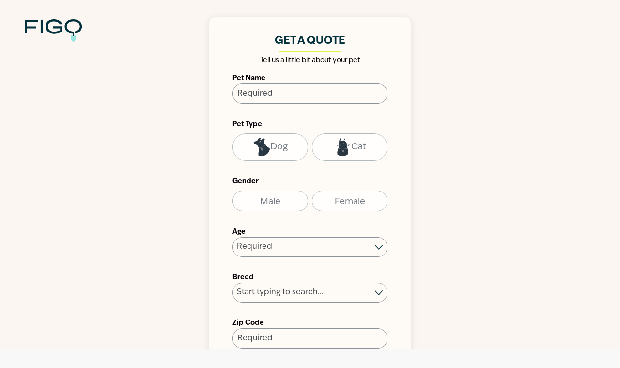

--- FILE ---
content_type: text/html; charset=utf-8
request_url: https://quote.figopetinsurance.com/
body_size: 1547
content:
<!doctype html><html lang="en"><head><script id="kameleoon-loader">var kameleoonLoadingTimeout=1e3;if(window.kameleoonQueue=window.kameleoonQueue||[],window.kameleoonStartLoadTime=(new Date).getTime(),!document.getElementById("kameleoonLoadingStyleSheet")&&!window.kameleoonDisplayPageTimeOut){var kameleoonS=document.getElementsByTagName("script")[0],kameleoonCc="* { visibility: hidden !important; background-image: none !important; }",kameleoonStn=document.createElement("style");kameleoonStn.type="text/css",kameleoonStn.id="kameleoonLoadingStyleSheet",kameleoonStn.styleSheet?kameleoonStn.styleSheet.cssText=kameleoonCc:kameleoonStn.appendChild(document.createTextNode(kameleoonCc)),kameleoonS.parentNode.insertBefore(kameleoonStn,kameleoonS),window.kameleoonDisplayPage=function(e){e||(window.kameleoonTimeout=!0),kameleoonStn.parentNode&&kameleoonStn.parentNode.removeChild(kameleoonStn)},window.kameleoonDisplayPageTimeOut=window.setTimeout(window.kameleoonDisplayPage,kameleoonLoadingTimeout)}</script><script id="kameleoon-iframe">window.kameleoonIframeURL="https://figopetinsurance.com/kameleoon-iframe.html",window.kameleoonLightIframe=!1;var kameleoonIframeOriginElement=document.createElement("a");if(kameleoonIframeOriginElement.href=window.kameleoonIframeURL,window.kameleoonIframeOrigin=kameleoonIframeOriginElement.origin||kameleoonIframeOriginElement.protocol+"//"+kameleoonIframeOriginElement.hostname,0!=location.href.indexOf(window.kameleoonIframeOrigin)){window.kameleoonLightIframe=!0;var kameleoonProcessMessageEvent=function(e){window.kameleoonIframeOrigin==e.origin&&e.data.slice&&"Kameleoon"==e.data.slice(0,9)&&(window.removeEventListener("message",kameleoonProcessMessageEvent),window.kameleoonExternalIFrameLoaded=!0,window.Kameleoon?(Kameleoon.Utils.runProtectedScript(e.data),Kameleoon.Analyst.load()):window.kameleoonExternalIFrameLoadedData=e.data)};window.addEventListener&&window.addEventListener("message",kameleoonProcessMessageEvent,!1);var iframeNode=document.createElement("iframe");iframeNode.src=window.kameleoonIframeURL,iframeNode.id="kameleoonExternalIframe",iframeNode.style="float: left !important; opacity: 0.0 !important; width: 0px !important; height: 0px !important;",document.head.appendChild(iframeNode)}</script><script src="//5fnw1wpic8.kameleoon.io/engine.js" fetchpriority="high" async></script><meta charset="utf-8"/><link rel="icon" href="/favicon.ico"/><meta name="viewport" content="width=device-width,initial-scale=1"/><meta name="theme-color" content="#182F43"/><meta name="description" content=""/><link rel="mask-icon" href="/logo-black.svg" color="#2FB3B4"><link rel="apple-touch-icon" href="/logo192.png"/><link rel="manifest" href="/manifest.json"/><title>Figo Pet Insurance | Get A Quote</title><link rel="stylesheet" href="/styles.css"><script src="https://cmp.osano.com/AzZnQYUKjmniQ4Zwf/074dc2e5-bfa3-4d56-9b8a-a3196d4dd4af/osano.js"></script><style>.osano-cm-widget--position_left{left:auto!important;bottom:82px!important;right:12px!important}</style><script type="text/javascript">!function(e,t,a,n){e[n]=e[n]||[],e[n].push({"gtm.start":(new Date).getTime(),event:"gtm.js"});var g=t.getElementsByTagName(a)[0],m=t.createElement(a);m.async=!0,m.src="https://www.googletagmanager.com/gtm.js?id=GTM-MCB2HLZ",g.parentNode.insertBefore(m,g)}(window,document,"script","dataLayer")</script><script defer="defer" src="/static/js/main.732cf132.js"></script><link href="/static/css/main.aeed5f12.css" rel="stylesheet"></head><body><noscript><iframe src="https://www.googletagmanager.com/ns.html?id=GTM-MCB2HLZ" height="0" width="0" style="display:none;visibility:hidden"></iframe></noscript><noscript>You need to enable JavaScript to run this app.</noscript><div id="root"></div><div id="errorPage" class="ErrorPage"></div></body><script src="https://code.jquery.com/jquery-3.6.0.min.js" type="text/javascript"></script><script type="text/javascript" src="https://share.figopetinsurance.com/core.js" async></script><script type="text/javascript">!function(n,o,e,t,c){for(n[o]=n[o]||{},n[o].q=n[o].q||[];c<t.length;)e(t[c++],n[o])}(window,"extole",function(n,o){o[n]=o[n]||function(){o.q.push([n,arguments])}},["createZone"],0)</script><script type="text/javascript">function gtag(){dataLayer.push(arguments)}window.dataLayer=window.dataLayer||[],gtag("js",new Date),gtag("config","UA-168017418-2")</script><script src="https://ipgprdwebsa01.z13.web.core.windows.net/scripts/apiClient.min.js"></script></html>

--- FILE ---
content_type: text/css; charset=utf-8
request_url: https://quote.figopetinsurance.com/styles.css
body_size: 491
content:
.ErrorPage {
  align-items: center;
  display: none;
  flex-direction: column;
  height: 100%;
  justify-content: center;
  width: 100%;
}

.ErrorPage span {
  color: #182F43;
  font-family: 'Inter-SemiBold';
  font-size: 32px;
  margin: 40px 0 24px 0;
  text-align: center;
}

.ErrorPage p {
  color: #3d484d;
  font-family: 'Inter-Regular';
  font-size: 20px;
  flex-wrap: wrap;
  line-height: 28px;
  text-align: center;
  width: 550px;
}

#errorClouds {
  height: 124.72px;
  width: 234.39px;
}

#figoLogo {
  align-self: flex-start;
  height: 59.99px;
  margin: 40px 0 200px 40px;
  width: 179.56px;
}


--- FILE ---
content_type: text/css; charset=utf-8
request_url: https://quote.figopetinsurance.com/static/css/main.aeed5f12.css
body_size: 35769
content:
@charset "UTF-8";@font-face{font-family:Inter-Regular;font-style:normal;font-weight:400;src:url(/static/media/Inter-Regular.d81a8bfef0ad4927db74.eot?#iefix) format("embedded-opentype"),url(/static/media/Inter-Regular.06433f45b7f06dfe44ea.otf) format("opentype"),url(/static/media/Inter-Regular.73b540dce5f5da028343.woff) format("woff"),url(/static/media/Inter-Regular.d13262235bb8ff82e1b7.ttf) format("truetype"),url(/static/media/Inter-Regular.315b2c72219736353295.svg#Inter-Regular) format("svg")}@font-face{font-family:Inter-SemiBold;font-style:normal;font-weight:400;src:url(/static/media/Inter-SemiBold.c9134de32a874ace0ea4.eot?#iefix) format("embedded-opentype"),url(/static/media/Inter-SemiBold.44791c1116c871a70c72.otf) format("opentype"),url(/static/media/Inter-SemiBold.6d7c41278446ebbca31a.woff) format("woff"),url(/static/media/Inter-SemiBold.b56f7b321bfd70ba70ee.ttf) format("truetype"),url(/static/media/Inter-SemiBold.890ca2c4bfdd085a0f2d.svg#Inter-SemiBold) format("svg")}@font-face{font-family:Inter-Bold;font-style:normal;font-weight:400;src:url(/static/media/Inter-Bold.6b083c582c5752a303fc.eot?#iefix) format("embedded-opentype"),url(/static/media/Inter-Bold.a32c3c5a1037914202e0.otf) format("opentype"),url(/static/media/Inter-Bold.e3ed784df49e509cf919.woff) format("woff"),url(/static/media/Inter-Bold.a0ef5590e1a8de5fdf6b.ttf) format("truetype"),url(/static/media/Inter-Bold.03d1605d4c0ed59bb0e1.svg#Inter-Bold) format("svg")}@font-face{font-family:Inter-Black;font-style:normal;font-weight:400;src:url(/static/media/Inter-Black.753eda594f5aca25f508.eot?#iefix) format("embedded-opentype"),url(/static/media/Inter-Black.7590d67541ef8a78aecb.otf) format("opentype"),url(/static/media/Inter-Black.bf6a2f6e3f584d181cda.woff) format("woff"),url(/static/media/Inter-Black.abff6f521be27134241f.ttf) format("truetype"),url(/static/media/Inter-Black.50ad71f4506a5dee81ef.svg#Inter-Black) format("svg")}@font-face{font-family:Inter-Medium;font-style:normal;font-weight:400;src:url(/static/media/Inter-Medium.bf1cab60f1bc717a8854.eot?#iefix) format("embedded-opentype"),url(/static/media/Inter-Medium.aba23cac0774cd82cb1b.otf) format("opentype"),url(/static/media/Inter-Medium.59d7156e3932775c3568.woff) format("woff"),url(/static/media/Inter-Medium.cb42b666695c96a95115.ttf) format("truetype"),url(/static/media/Inter-Medium.876fc9a3b4529c6ed18e.svg#Inter-Medium) format("svg")}@font-face{font-family:Inter-Thin;font-style:normal;font-weight:400;src:url(/static/media/Inter-Thin.cfd190881f507d6f518b.eot?#iefix) format("embedded-opentype"),url(/static/media/Inter-Thin.5f9b0410e73b94575ff3.otf) format("opentype"),url(/static/media/Inter-Thin.fa72434ae9ac29b8f840.woff) format("woff"),url(/static/media/Inter-Thin.8814ff8f3d0845f175d2.ttf) format("truetype"),url(/static/media/Inter-Thin.a219957dd7ebefe695b6.svg#Inter-Thin) format("svg")}@font-face{font-family:Inter-Light;font-style:normal;font-weight:400;src:url(/static/media/Inter-Light.a18a6835b1054ee293cc.eot?#iefix) format("embedded-opentype"),url(/static/media/Inter-Light.3df5d9bbb3a44005bd3d.otf) format("opentype"),url(/static/media/Inter-Light.8a1ae4fddc5744230c89.woff) format("woff"),url(/static/media/Inter-Light.b945c9965af32ec9c4fd.ttf) format("truetype"),url(/static/media/Inter-Light.e5081af5fce2b9addffc.svg#Inter-Light) format("svg")}@font-face{font-family:"DMSerifDisplay-Italic";font-style:normal;font-weight:400;src:url(/static/media/DMSerifDisplay-Italic.8dc22f736571f04ad933.eot?#iefix) format("embedded-opentype"),url(/static/media/DMSerifDisplay-Italic.68c484ce2ce27aaa3c81.woff) format("woff"),url(/static/media/DMSerifDisplay-Italic.36e91af11b5d21bab93e.ttf) format("truetype"),url(/static/media/DMSerifDisplay-Italic.acbfea43bd953fe2624a.svg#DMSerifDisplay-Italic) format("svg")}@font-face{font-family:"DMSerifDisplay-Regular";font-style:normal;font-weight:400;src:url(/static/media/DMSerifDisplay-Regular.953f5e5d6ac327670564.eot?#iefix) format("embedded-opentype"),url(/static/media/DMSerifDisplay-Regular.060e3dd28539c982543a.woff) format("woff"),url(/static/media/DMSerifDisplay-Regular.56884099e217bf116854.ttf) format("truetype"),url(/static/media/DMSerifDisplay-Regular.8839f088fca7a0801251.svg#DMSerifDisplay-Regular) format("svg")}@font-face{font-family:IvyPresto-Regular;font-style:normal;font-weight:400;src:url(/static/media/IvyPresto-Regular.70576a0909105a4dc16d.otf) format("opentype"),url(/static/media/IvyPresto-Regular.7cebc5441d0338750ddc.svg) format("svg"),url(/static/media/IvyPresto-Regular.ffba4528eb0110ccd627.ttf) format("truetype"),url(/static/media/IvyPresto-Regular.774bee98c8c306799d1f.woff) format("woff")}@font-face{font-family:IvyPresto-Italic;font-style:normal;font-weight:400;src:url(/static/media/IvyPresto-Italic.ef3bfc744d10d9302f26.otf) format("opentype"),url(/static/media/IvyPresto-Italic.a6d8f6383d8ac7e7bd95.svg) format("svg"),url(/static/media/IvyPresto-Italic.c4344654e12689909544.ttf) format("truetype"),url(/static/media/IvyPresto-Italic.563a8994f5d1851cb103.woff) format("woff")}@font-face{font-family:IvyEpic-Bold;font-style:normal;font-weight:700;src:url(/static/media/IvyEpic-Bold.12a01b0dbf2a584060c6.otf) format("opentype")}@font-face{font-family:IvyEpic-Bold-Italic;font-style:normal;font-weight:400;src:url(/static/media/IvyEpic-Bold-Italic.d19459994ef045811945.otf) format("opentype")}@font-face{font-family:IvyEpic-Italic;font-style:normal;font-weight:400;src:url(/static/media/IvyEpic-Italic.d335d81da054f80c257d.otf) format("opentype")}@font-face{font-family:IvyEpic-Regular;font-style:normal;font-weight:400;src:url(/static/media/IvyEpic-Regular.38a6c19be2ad4ef11554.otf) format("opentype")}@font-face{font-family:Gotham-Rounded;font-style:normal;font-weight:400;src:url(/static/media/Gotham-Rounded-Medium.10d88929ec344e9ef796.otf) format("opentype")}body{-webkit-font-smoothing:antialiased;-moz-osx-font-smoothing:grayscale;background-color:#f8f8f8;font-family:Inter-Regular,-apple-system,BlinkMacSystemFont,Segoe UI,Roboto,Oxygen,Ubuntu,Cantarell,Fira Sans,Droid Sans,Helvetica Neue,sans-serif;margin:0;width:100%}code{font-family:source-code-pro,Menlo,Monaco,Consolas,Courier New,monospace}button:focus{outline-color:#2fb3b4}button:hover{opacity:.8}button{border:none}input{caret-color:#2fb3b4}input[type=button],input[type=button]:focus{border:none;outline-color:#2fb3b4}input[type=button]:hover{opacity:.8}input[type=radio],label{cursor:pointer;outline-color:#2fb3b4}span[role=button]{cursor:pointer}h1,h2,h3{font-weight:400}.Like-span{background:#0000;border:none;padding:0;text-decoration:none}:root{--blue-100:#f0f2ff;--blue-400:#001184;--blue-main:#95e6e2;--blue-shade-1:#a9e5e2;--blue-shade-2:#bdece9;--blue-shade-3:#d3f2f1;--blue-shade-dark:#3ecbc4;--citron-main:#e6f972;--citron-shade-1:#dcf34b;--citron-shade-2:#ebf0a1;--citron-shade-3:#f0f4bd;--citron-40:#f6ffc7;--citron-60:#f1feab;--citron-80:#ebfe8f;--citron-base-100:#e6fe73;--citron-120:#d2eb38;--cotton-100:#f9fafa;--cotton-200:#f6f8f8;--cotton-300:#eceeef;--cotton-400:#d3d5d9;--cotton-500:#b5bac0;--danger-40:#fed1cd;--danger-100:#d31313;--danger-120:#a10707;--darkest-grey:#3d484d;--deep-blue-15:#d9e0e2;--deep-blue-40:#99adb1;--deep-blue-60:#67838b;--deep-blue-80:#3373a7;--deep-blue-base-100:#01313d;--deep-blue-120:#002028;--deep-blue-main:#01313d;--deep-blue-shade-1:#293742;--deep-blue-shade-2:#4a545d;--deep-blue-shade-3:#737a83;--evening-blue-100:#d0e4f4;--green-100:#ecfdf3;--hydrant-200:#fed1cd;--hydrant-400:#c12010;--ivory-20:#fefcf9;--ivory-40:#fefaf6;--ivory-60:#fdf7f1;--ivory-80:#fdf5ed;--ivory-base-100:#fcf2e8;--ivory-120:#eedac3;--ivory-main:#faf2e9;--ivory-shade-1:#f9f1e8;--ivory-shade-2:#faf4ed;--ivory-shade-3:#fbf6f1;--midnight-100:#8d939a;--midnight-200:#60666c;--midnight-base-300:#43474b;--midnight-400:#202327;--midnight-base-500:#040506;--mint-40:#d5f5f3;--mint-60:#bff0ed;--mint-80:#aaebe8;--mint-base-100:#95e6e2;--mint-120:#70d4cf;--poppy-40:#f3b9b2;--poppy-60:#f69e94;--poppy-80:#f37e71;--poppy-base-100:#f05e4d;--poppy-main:#e06855;--poppy-shade-1:#df7159;--poppy-shade-2:#e68e76;--poppy-shade-3:#eeb09a;--pc-blue-300:#1429b8;--solid-black:#000;--solid-white:#fff;--success-tint:#f1f7e3;--success:#527205;--header-background:var(--deep-blue-main);--hinted-text:#6b7078;--error:#c00;--gray:#d2d8df;--gray-border:#b0bbbf;--pc-color-hydrant-400:#c12010;--pc-color-blue-300:#1429b8;--pc-color-onyx-500:#040206;--pc-color-onyx-200:#60666c}.Row{flex-direction:row!important}.Column,.Row{display:flex;width:auto}.Column{flex:1 1;flex-direction:column!important}.Flex{display:flex}.Inline{display:inline}.Relative{position:relative}.Absolute{position:absolute}.Btn{cursor:pointer;outline-color:#2fb3b4}.No-clicked{pointer-events:none}.Hide{opacity:0}.Text-mint{color:#2fb3b4!important}.Text-navy,.Text-title{color:#22435e}.Text-primary{color:#3d484d}.Text-black{color:#1e2226}.Text-white{color:#fff!important}.Text-center{text-align:center}.IvyEpic-Regular-14{font-family:IvyEpic-Regular;font-size:14px}.IvyEpic-bold-14{font-family:IvyEpic-Bold;font-size:14px}.Inter-semi-bold-13{font-family:Inter-SemiBold;font-size:13px}.Inter-semi-bold-14{font-family:Inter-SemiBold;font-size:14px}.Inter-semi-bold-16{font-family:Inter-SemiBold;font-size:16px}.Inter-semi-bold-17{font-family:Inter-SemiBold;font-size:17px}.Inter-semi-bold-18{font-family:Inter-SemiBold;font-size:18px}.Inter-semi-bold-19{font-family:Inter-SemiBold;font-size:19px}.Inter-semi-bold-20{font-family:Inter-SemiBold;font-size:20px}.Inter-semi-bold-21{font-family:Inter-SemiBold;font-size:21px}.Inter-semi-bold-22{font-family:Inter-SemiBold;font-size:22px}.Inter-regular-13{font-family:Inter-Regular;font-size:13px}.Inter-regular-14{font-family:Inter-Regular;font-size:14px}.Inter-regular-15{font-family:Inter-Regular;font-size:15px}.Inter-regular-16{font-family:Inter-Regular;font-size:16px}.Inter-medium-13{font-family:Inter-Medium;font-size:13px}.Inter-medium-14{font-family:Inter-Medium;font-size:14px}.Inter-medium-15{font-family:Inter-Medium;font-size:15px}.Inter-medium-16{font-family:Inter-Medium;font-size:16px}.Margin-bottom-24{margin-bottom:24px}.Shimmer{animation:shimmer 30s infinite;background-size:300px 100%;background:linear-gradient(to right,#b7bec5 4%,var(--ivory-shade-1) 25%,var(--ivory-shade-2) 36%);display:flex}.Shimmer,.Shimmer>*{color:#0000!important}.Shimmer>*{display:none!important}@keyframes shimmer{0%{background-position:-1000px 0}to{background-position:1000px 0}}.Touchable-container{background-color:initial}.Pet-parent-container{align-items:center;display:flex;flex-direction:column;position:relative;width:100%;z-index:1}.Pet-parent-title{align-self:flex-start;color:var(--deep-blue-main);display:flex;font-family:IvyPresto-Regular;font-size:36px;letter-spacing:-.4px;margin-left:0!important;text-align:center}.Pet-parent-title-partner{display:block;margin-left:24px;margin-top:7px}.Pet-parent-title-no-partner{margin:0 0 24px}.Pet-parent-input-container{width:288px}.Pet-parent-input-container,.Pet-parent-inputs-container{display:flex;flex-direction:column;height:auto!important;min-height:70px;position:relative}.Pet-parent-inputs-container{flex:1 1;min-width:320px}.Pet-parent-state-zip-inputs{display:flex;flex:1 1;flex-direction:row;gap:16px}.Pet-parent-state-input{display:flex;flex-direction:column;min-height:72px;width:168px}.Pet-parent-zip-input-container{display:flex;flex-direction:column;min-height:72px;width:108px}.Pet-parent-zip-input{display:flex;flex-direction:column;min-height:72px;width:134px}.Pet-parent-inputs-row{display:flex;gap:32px;margin-bottom:8px;width:100%}.Pet-parent-input-size{flex:none!important;min-width:320px}.Pet-parent-input-label{color:var(--deep-blue-main);display:flex;flex-direction:column;font-family:IvyEpic-Bold;font-size:14px;line-height:normal;margin-bottom:4px}.Pet-parent-input-label>input:read-only{opacity:.7}.Pet-parent-input-label:has(input:read-only){opacity:.7}@supports (-webkit-hyphens:none){input[type=password]{font-size:12px;line-height:normal}}.Second-parent-button-container{align-items:center;cursor:pointer;display:flex;justify-content:center;margin:40px 0 20px;outline-color:#2fb3b4}.Second-parent-plus-icon{height:20px;margin-right:8px;width:20px}.Second-parent-button-title{color:var(--deep-blue-main);font-family:IvyEpic-Bold;font-size:16px;white-space:nowrap}.Second-parent-form{display:flex;flex-direction:column;width:100%}.Second-parent-brief-description{color:var(--deep-blue-shade-2);font-family:IvyEpic-Regular;font-size:16px;line-height:24px;margin-bottom:32px;text-align:center;width:544px}.Second-parent-button-span-container{display:inline-grid;justify-content:center}@media (max-width:710px){.Pet-parent-container{width:100%}}@media (max-width:1200px){.Pet-parent-title{display:inline;display:initial;margin-top:0}.Pet-parent-title-no-partner{margin-bottom:24px;position:static}.Pet-parent-container{margin-top:0}}@media (max-width:700px){.Pet-parent-inputs-container{flex:1 1;min-width:250px;width:auto}.Pet-parent-state-input{width:40%}.Pet-parent-zip-input{width:30%}.Pet-parent-title-partner{margin-left:0}}@media (max-width:568px){.Dropdown-common-container,.Pet-parent-input-container,.Pet-parent-inputs-container{width:100%}.Pet-parent-container{flex-wrap:wrap;justify-content:center;width:100%}.Pet-parent-title{font-size:24px;margin:26px 0 24px 16px;text-align:center}.Pet-parent-inputs-row{flex-direction:column;flex-wrap:wrap;gap:0;width:100%}.Pet-parent-state-input{flex:2 1;width:168px}.Pet-parent-zip-input-container{max-height:56px;min-height:56px;width:110px}.Pet-parent-zip-input{flex:1 1;width:134px}.Second-parent-button-container{margin-bottom:18px!important}.Second-parent-form{align-items:center;flex-direction:column;margin-bottom:48px;width:100%}.Second-parent-brief-description{font-size:14px;line-height:1.429!important;margin:0 25px 25px 24px!important;width:270px!important}}.email-verified-indicator{align-items:center;background-color:#e8f5e8;background-color:var(--success-tint,#e8f5e8);border-radius:4px;color:#28a745;color:var(--success,#28a745);display:flex;font-size:12px;font-weight:600;margin-top:8px;padding:6px 12px}.Modal-wrapper{align-items:center;display:flex;height:100%;justify-content:center;left:0;overflow-y:auto;position:fixed;top:0;width:100%;z-index:100}.Modal-wrapper-hidden{display:none}.Modal-wrapper:has(.Modal-add-pet-content){align-items:baseline}.Modal-backdrop{background-color:#0003;bottom:0;left:0;position:fixed;right:0;top:0}.Card-container{align-items:center;background-color:var(--ivory-shade-3);border-radius:12px;box-shadow:0 2px 8px 0 #0003;display:flex;flex-direction:column;justify-content:flex-start;max-height:100vh;overflow:auto;position:relative}.Modal-card-title{color:#22435e;flex:1 1;font-family:Inter-SemiBold;font-size:24px;margin-bottom:14px;margin-top:32px;text-align:center}.Modal-card-title-divider{background-color:#7c52bf;height:2px;width:96px}.Modal-card-icon-close{height:20px;width:20px}.Modal-card-button-close{background:none;border:none;cursor:pointer;position:absolute;right:14px;top:14px}.Modal-card-title-header{align-items:center;display:flex;flex-direction:column;justify-content:center}@keyframes modalAppear{0%{bottom:-150vh}to{bottom:0}}@keyframes modalDisappear{0%{bottom:0}to{bottom:-150vh}}@media (max-width:1200px){.Modal-card-title{font-family:Inter-Bold;font-size:20px;margin:32px 0 8px;min-height:30px}}@media (max-width:568px){.Card-container{width:90%}.Multi-modal-card-container{animation-duration:.4s}.Modal-card-title{font-family:Inter-Bold;font-size:20px;margin:32px 0 10px}}.Loading-overlay-container{height:222px;padding:30px 30px 15px;width:300px}@media (max-width:568px){.Loading-overlay-container{height:auto;padding:0;width:100%}}.Figo-input-container{display:flex;flex:1 1;flex-direction:column;justify-content:flex-start}.Figo-input-label{color:var(--pc-color-onyx-500);display:flex;flex-direction:column;font-family:IvyEpic-Bold;font-size:14px;line-height:21px;position:relative}.Figo-input-label-span{display:flex;flex-direction:row;gap:8px}.Figo-input-input,.Figo-input-large{background:var(--ivory-40);border:1px solid var(--midnight-100);border-radius:20px;color:var(--midnight-base-500);font-family:IvyEpic-Regular;font-size:16px;line-height:24px;padding:8px 9px}.Figo-input-input:active,.Figo-input-input:focus{border:2px solid var(--deep-blue-base-100);outline:4px solid var(--mint-60)}.Figo-input-input::placeholder{color:var(--midnight-base-300)}.Figo-input-small{font-size:14px;line-height:21px;padding:6px 9px}.Figo-input-xl{border-radius:40px;line-height:22px;padding:23px 16px}.Figo-input-input[data-error=true]{border-color:var(--danger-100)!important}.Figo-input-input:disabled{background-color:var(--cotton-200);border-color:var(--cotton-300);color:var(--midnight-300);outline-color:var(--cotton-300)}.Figo-input-right-display{bottom:14px;position:absolute;right:9px}.Figo-input-small+.Figo-input-right-display{bottom:12px}.Figo-input-xl+.Figo-input-right-display{bottom:30px}.Figo-input-hint{color:var(--deep-blue-shade-2);font-family:IvyEpic-Regular;font-size:12px;line-height:18px;margin:0;padding-right:10px;padding-top:4px}.Figo-input-message-error,.Figo-input-message-info,.Figo-input-message-success{align-items:flex-start;border-radius:4px;color:var(--midnight-base-500);display:flex;flex-direction:row;font-family:IvyEpic-Regular;font-size:12px;gap:4px;line-height:18px;margin:4px 0 2px;padding:4px}.Figo-input-message-error:empty,.Figo-input-message-info:empty,.Figo-input-message-success:empty{background-color:initial;min-height:18px}.Figo-input-message-error{background-color:var(--danger-40)}.Figo-input-message-success{background-color:var(--green-100)}.Figo-input-message-info{background-color:var(--evening-blue-100)}.Billing-cycle-title{align-items:flex-start;color:var(--deep-blue-main);display:flex;font-family:IvyPresto-Regular;font-size:36px;margin:0 0 24px;text-align:left;width:100%}.Billing-cycle-section{margin-bottom:40px;width:736px}.Billing-cycle-section .Billing-cycle-div:first-child{margin:0 16px 0 0}.Billing-cycle-section .Billing-cycle-div:last-child{margin-right:0}.Billing-cycle-row{display:flex;flex-direction:row;justify-content:center;width:100%}.Billing-cycle-column{display:flex;flex:1 1;flex-direction:column}.Billing-cycle-div{background-color:#ffffffbf;border:1px solid var(--deep-blue-shade-3);border-radius:8px;outline-color:var(--deep-blue-main);padding:16px}.Billing-cycle-div:focus{border:2px solid var(--deep-blue-main)}.Billing-cycle-div:hover{cursor:pointer}.Billing-cycle-div div{pointer-events:none}.Billing-cycle-plan-container{width:100%}.Billing-cycle-plan-title{align-items:flex-start;color:var(--deep-blue-shade-2);font-family:IvyEpic-Bold;font-size:16px;justify-content:space-between;margin:0 0 3px;text-align:center;width:auto}.Billing-cycle-plan-container div label{margin:0}.Billing-cycle-price{color:var(--deep-blue-main);font-family:IvyEpic-Bold;justify-content:flex-start}.Billing-cycle-price-mobile{display:none}.Billing-cycle-price-currency-cent{font-size:14px}.Billing-cycle-price-dollar{font-size:22px;margin:-2px 0 0 2px}.Billing-cycle-price-tag{align-self:flex-end;color:var(--deep-blue-main);display:flex;font-size:12px;margin:0 0 4px 3px}.Billing-cycle-additional-fee{align-items:flex-end;justify-content:flex-start;margin-top:40px;text-align:start}.Billing-cycle-additional-fee span{color:var(--deep-blue-shade-2);font-family:IvyEpic-Regular;font-size:12px}.Billing-cycle-selected{background-color:var(--blue-shade-3);border:2px solid var(--deep-blue-main)}@media (max-width:1200px){.Billing-cycle-div{max-width:none}}@media (max-width:568px){.Billing-cycle-title{font-size:24px;text-align:center}.Billing-cycle-row{align-items:center;flex-direction:column}.Billing-cycle-div,.Billing-cycle-div:first-child{height:86px;margin:0 0 16px!important;min-width:328px;width:100%}.Billing-cycle-section{margin-bottom:16px;width:100%}.Billing-cycle-plan-container{margin:12px 8px 12px 12px}.Billing-cycle-row .Billing-cycle-plan-title{align-items:flex-start;flex-direction:row;margin-bottom:12px}.Billing-cycle-price{flex-direction:row;width:fit-content}.Billing-cycle-plan-container>.Billing-cycle-price{display:none}.Billing-cycle-fee-container,.Billing-cycle-price-mobile{align-items:flex-start;display:flex;margin-right:10px;width:fit-content}.Billing-cycle-price-tag{font-family:Inter-Regular;margin-bottom:3px;width:max-content}.Billing-cycle-additional-fee{align-items:flex-start;height:60%}}.Fake-checkbox,.Fake-checkbox-placeholder{height:20px;position:relative;top:4px;width:20px}.Fake-checkbox-placeholder{background-color:#888d95;border-radius:100%}.One-inc-modal{margin:auto;max-width:350px;text-align:center}.One-inc-add-payment-button{align-items:center;background-color:var(--blue-main);border-radius:30px;color:var(--deep-blue-main);display:flex;font-family:IvyEpic-Bold;font-size:16px;height:48px;justify-content:center;padding:0 22px}.One-inc-add-payment-button:hover{cursor:pointer}.One-inc-add-payment-button img{height:25px;margin-right:8px;width:33px}.One-modal-details{align-items:center;display:flex;justify-content:center}.One-modal-details-left{display:flex!important;flex-direction:row!important;min-width:200px}.One-modal-detail-update-style{background:#f9f1e8;border-radius:8px;box-shadow:0 2px 16px #0000001a;justify-content:space-between;padding:18px}.One-modal-details-image{height:36px}.One-modal-details div{display:flex;flex-direction:column;margin:0 12px!important}.One-modal-details-button{background-color:initial;color:#22435e;cursor:pointer;font-family:Inter-SemiBold;font-size:14px;min-height:30px}.One-modal-details-button-update{font-size:16px!important;text-decoration:underline}.One-modal-details strong{color:#1e2226;font-family:Inter-Medium;font-size:14px;text-align:left}.One-modal-last-digits{color:#3d484d;font-family:Inter-Regular;font-size:14px}.One-modal-details div span:last-child{color:#6d7579;font-family:Inter-Regular;font-size:12px}.One-modal-button-select{background:none;border:2px solid var(--deep-blue-shade-3);border-radius:10px;margin-bottom:10px;padding:8px}.One-modal-button-select:hover{background:#b8ede8;border:2px solid #d9dee1;border-radius:9px;cursor:pointer;opacity:.9}.One-inc-radio-button-container{display:flex}.One-inc-radio-button-container input{appearance:none;background-color:#eceef0;border:2px solid #eceef0;border-radius:100%;cursor:pointer;height:20px;margin-right:10px;min-width:20px;position:relative;top:4px;width:20px}.One-inc-radio-button-container input:checked{animation-duration:.3s;animation-iteration-count:1;animation-name:fadeInOpacity;animation-timing-function:ease-in;background:no-repeat 50% url(/static/media/check.da17183b574fea8dd555.svg);border:#0000!important;height:20px;min-width:20px;opacity:1;width:20px}.One-inc-radio-button-container input:focus{outline-color:#2fb3b4}.One-inc-radio-button-container label{color:#3d484d;cursor:pointer;display:flex;font-family:Inter-Medium;font-size:17px}.One-inc-modal-warning-container{align-self:center;background-color:#b8ede8;border-radius:12px;display:flex;flex-direction:row;margin-top:31px;padding:18px 16px}.One-inc-modal-warning-container img{height:20px;width:20px}.One-inc-modal-warning-container p{margin:0;padding:0}.One-inc-modal-warning-right{color:#3d484d;font-family:Inter-Medium;font-size:13px;margin:0 16px}.One-inc-modal-warning-right button{align-items:center;background-color:initial;color:#22435e;cursor:pointer;display:flex;font-family:Inter-SemiBold;justify-content:center;margin-top:7px;padding:0}.One-inc-modal-warning-right button img{height:12px;padding-right:7px;width:12px}.One-inc-add-payment-button-container{align-items:center;display:flex;justify-content:center}.One-inc-button-loading{height:30px;position:relative;width:30px}.One-inc-button-loading div{left:-47px;position:absolute}.One-inc-section-subtitle{align-self:center;color:#1e2226;display:block;font-family:Inter-Regular;font-size:12px;font-style:italic;line-height:1.417;margin:0 auto 24px;max-width:266px;text-align:center}.One-inc-section-subtitle-center{display:flex;justify-content:center;max-width:none;width:100%}.One-inc-section-subtitle>span{color:#22435e;font-family:Inter-SemiBold;font-style:normal}.One-inc-section-warning{align-items:flex-start;background-color:var(--blue-shade-3);border-radius:8px;color:var(--deep-blue-main);display:flex;font-family:IvyEpic-Regular;font-size:14px;gap:16px;line-height:21px;margin-top:16px;max-width:292px;padding:16px 34px;text-align:left}@media (max-width:568px){.One-inc-modal-warning-container{width:auto}}.Tooltip_container__apHg-{position:relative}.Tooltip_tooltip__lGbxm{text-wrap:balance;background-color:var(--deep-blue-main);border-radius:10px;color:var(--ivory-base-100);opacity:0;padding:16px;position:absolute;text-align:left;transform-origin:bottom center;transition:none;translate:-25%;width:28rem;z-index:3}.Tooltip_tooltip__lGbxm[aria-hidden=false]{display:none}.Tooltip_tooltip__lGbxm>p{margin:0}.Tooltip_tooltipArrow__UXWX0{fill:var(--deep-blue-main);left:calc(50% - 2px);position:absolute;top:100%}.Tooltip_tooltipTop__QvB7i{bottom:calc(100% + 10px);left:100%}.Tooltip_animateIn__desRa{animation:Tooltip_enter__CDRgL .15s ease-out forwards}.Tooltip_animateOut__Rn8Kr{animation:Tooltip_exit__aJkAQ .15s ease-in forwards}@keyframes Tooltip_enter__CDRgL{0%{opacity:0;transform:translateX(-50%) translateY(10px) scale(.95)}to{opacity:1;transform:translateX(-50%) translateY(0) scale(1)}}@keyframes Tooltip_exit__aJkAQ{0%{opacity:1;transform:translateX(-50%) translateY(0) scale(1)}to{opacity:0;transform:translateX(-50%) translateY(10px) scale(.95)}}@media (max-width:568px){.Tooltip_tooltip__lGbxm{width:17rem}.Tooltip_tooltipTop__QvB7i{bottom:calc(100% + 10px);left:calc(90% - 20px)}}.Free-look{align-self:stretch;border-radius:15px;box-shadow:0 2px 16px 0 #0000001a;display:flex;flex-direction:column;gap:8px;margin-bottom:40px;padding:16px}.Free-look>h2{display:flex;flex-direction:row;font-family:IvyPresto-Regular;font-size:18px;gap:6px}.Free-look>h2,.Free-look>p{color:var(--deep-blue-main);margin:0}.Free-look>p{font-family:IvyEpic-Regular;font-size:12px;line-height:18px}.Payment-method-section{display:flex;flex-direction:column;justify-content:flex-start;margin-bottom:48px;width:100%}.Payment-method-title{align-self:flex-start;color:var(--deep-blue-main);display:flex;font-family:IvyPresto-Regular;font-size:36px;letter-spacing:-.4px;line-height:46px;margin-bottom:24px;text-align:left}.Payment-method-error-label{color:var(--error);font-family:Inter-Medium;font-size:11px;margin-top:4px}.Payment-method-section>fieldset{border:none}.Payment-method-free-look{margin-top:40px}@media (max-width:1200px){.Payment-method-section{margin-top:16px}}@media (max-width:568px){.Payment-method-section{justify-content:center;margin:0}.Payment-method-title{font-size:24px}}.Stripe-container{margin:auto;max-width:350px;text-align:center}.Stripe-add-payment-button{align-items:center;background-color:var(--blue-main);border-radius:30px;color:var(--deep-blue-main);display:flex;font-family:IvyEpic-Bold;font-size:16px;height:48px;justify-content:center;padding:0 22px}.Stripe-add-payment-button:hover{cursor:pointer}.Stripe-add-payment-button img{height:25px;margin-right:8px;width:33px}.Stripe-details{align-items:center;display:flex;justify-content:center}.Stripe-details-left{display:flex!important;flex-direction:row!important;min-width:200px}.Stripe-detail-update-style{background:#f9f1e8;border-radius:8px;box-shadow:0 2px 16px #0000001a;justify-content:space-between;padding:18px}.Stripe-details-image{height:36px}.Stripe-details div{display:flex;flex-direction:column;margin:0 12px!important}.Stripe-details-button{background-color:initial;color:#22435e;cursor:pointer;font-family:Inter-SemiBold;font-size:14px;min-height:30px}.Stripe-details-button-update{font-size:16px!important;text-decoration:underline}.Stripe-details strong{color:#1e2226;font-family:Inter-Medium;font-size:14px;text-align:left}.Stripe-last-digits{color:#3d484d;font-family:Inter-Regular;font-size:14px;white-space:nowrap}.Stripe-details div span:last-child{color:#6d7579;font-family:Inter-Regular;font-size:12px}.Stripe-button-select{background:none;border:2px solid var(--deep-blue-shade-3);border-radius:10px;margin-bottom:10px;padding:8px}.Stripe-button-select:hover{background:#b8ede8;border:2px solid #d9dee1;border-radius:9px;cursor:pointer;opacity:.9}.Stripe-radio-button-container{display:flex}.Stripe-radio-button-container input{appearance:none;background-color:#eceef0;border:2px solid #eceef0;border-radius:100%;cursor:pointer;height:20px;margin-right:10px;min-width:20px;position:relative;top:4px;width:20px}.Stripe-radio-button-container input:checked{animation-duration:.3s;animation-iteration-count:1;animation-name:fadeInOpacity;animation-timing-function:ease-in;background:no-repeat 50% url(/static/media/check.da17183b574fea8dd555.svg);border:#0000!important;height:20px;min-width:20px;opacity:1;width:20px}.Stripe-radio-button-container input:focus{outline-color:#2fb3b4}.Stripe-radio-button-container label{color:#3d484d;cursor:pointer;display:flex;font-family:Inter-Medium;font-size:17px}.Stripe-modal-warning-container{align-self:center;background-color:#b8ede8;border-radius:12px;display:flex;flex-direction:row;margin-top:31px;padding:18px 16px}.Stripe-modal-warning-container img{height:20px;width:20px}.Stripe-modal-warning-container p{margin:0;padding:0}.Stripe-modal-warning-right{color:#3d484d;font-family:Inter-Medium;font-size:13px;margin:0 16px}.Stripe-modal-warning-right button{align-items:center;background-color:initial;color:#22435e;cursor:pointer;display:flex;font-family:Inter-SemiBold;justify-content:center;margin-top:7px;padding:0}.Stripe-modal-warning-right button img{height:12px;padding-right:7px;width:12px}.Stripe-add-payment-button-container{align-items:center;display:flex;justify-content:center}.Stripe-button-loading{height:30px;position:relative;width:30px}.Stripe-button-loading div{left:-47px;position:absolute}.Stripe-section-subtitle{align-self:center;color:#1e2226;display:block;font-family:Inter-Regular;font-size:12px;font-style:italic;line-height:1.417;margin:0 auto 24px;max-width:266px;text-align:center}.Stripe-section-subtitle-center{display:flex;justify-content:center;max-width:none;width:100%}.Stripe-section-subtitle>span{color:#22435e;font-family:Inter-SemiBold;font-style:normal}.Stripe-section-warning{align-items:flex-start;background-color:var(--blue-shade-3);border-radius:8px;color:var(--deep-blue-main);display:flex;font-family:IvyEpic-Regular;font-size:14px;gap:16px;line-height:21px;margin-top:16px;max-width:292px;padding:16px 34px;text-align:left}.Purchase-result-fail-button-container{display:flex;justify-content:center}.Purchase-result-fail-button{background:var(--deep-blue-main);border-radius:32px;color:#fff;cursor:pointer;font-family:Inter-Regular;font-size:16px;font-style:normal;font-weight:600;line-height:19px;padding:13px 23px}@media (max-width:568px){.Stripe-modal-warning-container{width:auto}}.lds-ring{display:inline-block;height:80px;position:relative;width:80px}.lds-ring div{animation:lds-ring 1.2s cubic-bezier(.5,0,.5,1) infinite;border-radius:50%;box-sizing:border-box;display:block;height:64px;margin:8px;position:absolute;width:64px}.lds-ring div:first-child{animation-delay:-.45s}.lds-ring div:nth-child(2){animation-delay:-.3s}.lds-ring div:nth-child(3){animation-delay:-.15s}@keyframes lds-ring{0%{transform:rotate(0deg)}to{transform:rotate(1turn)}}.modal-loading-content{align-content:center;align-items:center;display:flex;height:150px;justify-content:center;width:200px}.Purchase-sticky-bar-container{bottom:0;display:block;position:fixed;width:100%;z-index:10}.Purchase-sticky-bar-price-inner-container{align-items:center;background-color:var(--citron-main);display:flex;gap:8px;justify-content:center;padding:24px}.Purchase-sticky-bar-back-button,.Purchase-sticky-bar-purchase-button{align-items:center;background-color:var(--deep-blue-main);border-color:var(--deep-blue-main);border-radius:30px;border-style:solid;border-width:1px;color:var(--ivory-shade-3);cursor:pointer;display:flex;font-family:IvyEpic-Bold;font-size:16px;height:48px;justify-content:center;line-height:19.36px;padding:12.5px 48px;width:189px}.Purchase-sticky-bar-back-button:focus,.Purchase-sticky-bar-purchase-button:focus{outline-color:var(--deep-blue-main)}.Purchase-sticky-bar-purchase-button-disabled{background-color:var(--cotton-200);border-color:var(--cotton-200);color:var(--midnight-200)}.Purchase-sticky-bar-back-button{background-color:var(--citron-main);border-color:var(--solid-black);color:var(--solid-black);width:135px}.Purchase-sticky-bar-button-icon{height:16px;margin-left:8px;width:16px}.Your-info-footer-container{display:flex;height:60px;justify-content:center;margin:24px 0 40px;width:100%}.Your-info-return-to-plans-button{align-self:center;cursor:pointer;display:flex;outline-color:#2fb3b4}.Your-info-return-to-plans-arrow{margin-right:10px;pointer-events:none;width:10px}.Your-info-return-to-plans-label{align-self:center;color:var(--midnight-base-300);font-family:Inter-SemiBold;font-size:16px;height:auto;pointer-events:none}.Your-info-continue-to-payments-button{align-items:center;background-color:var(--deep-blue-main)!important;border-radius:30px;color:var(--ivory-shade-3);cursor:pointer;display:flex;flex-direction:row;justify-content:flex-start;margin-left:39px;min-height:60px;outline-color:#2fb3b4;text-align:center;width:187px}.Your-info-continue-to-payments-label{border-style:none;font-family:Inter-SemiBold;font-size:16px;margin:0 24px 0 40px;pointer-events:none}.Your-info-continue-to-payments-arrow,.Your-info-continue-to-step-arrow{height:16px;pointer-events:none;width:10px}.Your-info-continue-to-step-arrow{transform:rotate(90deg)}.Yur-info-continue-to-step-arrow{height:10px;pointer-events:none;width:16px}.Your-first-payment{align-items:center;border:1px solid var(--midnight-200);border-radius:8px;box-shadow:0 0 18px 0 #0000000d;display:flex;justify-content:space-between;margin:42px auto;overflow:hidden;padding:29px 16px;width:91%}.Your-first-payment img{padding-right:13px}.Your-first-payment span{font-size:16px}.Your-first-payment p,.Your-first-payment span{color:var(--deep-blue-shade-2);font-family:IvyEpic-Regular;margin:0}.Your-first-payment p{font-size:14px}.Your-info-each-month{font-family:IvyEpic-Bold!important}.Your-info-total-container{align-items:center;justify-content:space-between;width:40%}.Your-info-total{color:var(--deep-blue-main)!important;font-family:IvyEpic-Bold!important;font-size:22px!important}.Your-info-flex{display:flex}.Your-info-calendar-container{font-family:Inter-Bold;font-size:16px;position:relative}.Your-info-calendar-container span{color:var(--ivory-main);font-size:16px;position:absolute;top:15px}.Your-info-calendar-two{font-family:Inter-Bold!important;left:9px}.Your-info-calendar-one{font-family:Inter-Bold!important;left:14px}.Your-info-calendar-three{font-family:Inter-Black!important;font-size:14px!important;left:4px}.Your-info-total-payment-container{align-items:center;display:flex;justify-content:space-between;width:40%}.Your-info-footer-buttons-container{display:flex;height:60px;justify-content:center;margin-top:32px;width:100%}.grecaptcha-badge{z-index:2}@media (max-width:1200px){.Your-first-payment{margin:42px auto;width:95%}.Your-info-footer-container-enrollment{flex-direction:column;height:auto;margin:0}.Your-info-continue-to-payments-button{width:187px}.Your-info-footer-buttons-container{margin-bottom:36px}}@media (max-width:710px){.Your-first-payment{margin:42px 0}}@media (max-width:568px){.Your-info-footer-container{align-items:center;flex-direction:column;height:auto;margin:32px 0 10px;text-align:center;width:100%}.Your-info-footer-container-enrollment{margin-bottom:0}.Your-info-return-to-plans-button{margin-right:0;order:2}.Your-info-return-to-plans-button-enrollment{margin-bottom:36px}.Your-info-continue-to-payments-button{margin:0 0 20px;order:1}.Your-first-payment{box-shadow:none;flex-direction:column;margin:0 auto;padding:19px 16px 16px;width:auto}.Your-first-payment img{height:38px;padding-right:24%;width:33.17px}.Your-info-calendar-one{left:13px}.Your-info-calendar-two{left:8px}.Your-info-calendar-three{left:3px}.Your-info-flex{order:2}.Your-first-payment .Your-info-flex{width:100%}.Your-info-flex p{margin-left:11.83px}.Your-info-total-container{margin-bottom:16px;width:100%}.Your-info-total-payment-container{align-items:center;display:flex;flex-direction:row;justify-content:space-between;margin-bottom:24px;width:100%}.Questions-innerent{order:4}.Quoting-footer-container{margin-bottom:0}.Your-info-footer-buttons-container{align-items:center;flex-direction:column;margin-bottom:36px}}.Checkbox-main-container{width:100%}.Checkbox-container{align-items:center;display:flex;justify-content:flex-start}.Checkbox-keep-space{min-height:13.98px}.Checkbox-container input{appearance:none;background-color:#fff;border:1px solid #d9dee1;border-radius:4px;cursor:pointer;height:20px;margin-right:8px;min-width:20px;position:relative;top:4px;width:20px}.Checkbox-container-rounded input{border-radius:100%}.Checkbox-container input:checked{animation-duration:.3s;animation-iteration-count:1;animation-name:fadeInOpacity;animation-timing-function:ease-in;background:no-repeat 50% url(/static/media/check.da17183b574fea8dd555.svg);border:#0000!important;height:20px;min-width:20px;opacity:1;width:20px}.Checkbox-container input:focus{outline-color:#2fb3b4}.Checkbox-label{align-items:center;color:#3d484d;cursor:pointer;display:flex;font-family:Inter-Semibold;font-size:13px;height:fit-content;padding-bottom:0!important;pointer-events:none}.Checkbox-label span{align-self:center}.Checkbox-input{top:0!important}.Checkbox-error-label{bottom:3px;color:#c00000;font-family:Inter-Medium;font-size:11px;pointer-events:none;position:relative}.Checkbox-error-label:not(:empty){padding-left:33px}@media (max-width:568px){.Checkbox-container input{background-color:#fff}.Checkbox-container{margin-bottom:8px;width:100%}.Checkbox-keep-space{height:auto}}.Terms-and-condition-checkbox-container{cursor:pointer;display:flex;flex-direction:column;justify-content:flex-start}.Terms-and-condition-checkbox-label{align-items:center;color:#3d484d;cursor:pointer;display:flex;font-family:Inter-Medium;font-size:13px;padding-bottom:0!important;pointer-events:none}.Terms-and-condition-checkbox-input{top:0!important}.Terms-and-condition-checkbox-content{align-self:center;display:flex;height:auto;width:100%}.Terms-and-condition-child-modal-clickable{background-color:initial;color:var(--deep-blue-main);cursor:pointer;font-family:IvyEpic-Regular;font-size:12px;padding:0;pointer-events:all;text-decoration:underline}.Terms-and-condition-checkbox{align-items:center;display:flex;flex-direction:row;justify-content:center}.Terms-and-condition-checkbox input{appearance:none;background-color:#888d95;border:2px solid #888d95;border-radius:100%;cursor:pointer;height:20px;margin:0 16px 0 0;min-width:20px;position:relative;top:4px;width:20px}.Your-info-agreements-container,.Your-info-agreements-container-legacy{display:flex;flex-direction:column;gap:24px;margin-top:40px;width:340px}.Your-info-agreements-container-legacy{gap:8px;width:auto}.Your-info-agreements-container p,.Your-info-agreements-container-legacy p{margin:0}.Your-info-agreements-container label,.Your-info-agreements-container-legacy label{align-items:center;color:var(--deep-blue-shade-2);cursor:pointer;display:flex;font-family:IvyEpic-Regular;font-size:12px}@media (max-width:568px){.Your-info-agreements-container label{width:100%}}.Partner-discount-callout-container{align-content:center;align-items:center;background-color:#b8ede840;border:1px solid #b8ede8;border-radius:8px;display:flex;flex-direction:row;height:40px;width:100%}.Partner-discount-callout-content{color:#3d484d;font-size:14px}.Partner-discount-callout-membership{align-items:center;display:flex;flex-direction:row}.Partner-discount-callout-membership img{height:28px;margin:0 8px 0 12px;padding:0;width:44px}.Partner-discount-callout-content-container{display:flex;flex-direction:row}.Partner-discount-callout-title{color:#22435e;font-family:IvyEpic-Regular;font-size:14px;line-height:18px}.Partner-discount-callout-content{font-family:IvyEpic-Regular;margin-left:18px}@media (max-width:568px){.Partner-discount-callout-container{margin-top:17px;padding:11px 0 11px 12px}.Partner-discount-callout-membership{align-items:end;justify-content:center}.Partner-discount-callout-content-container{flex-direction:column;height:100%;justify-content:flex-start;margin-left:12px}.Partner-discount-callout-membership img{margin:0}.Partner-discount-callout-title{align-self:start}.Partner-discount-callout-content{align-self:end;margin:5px 0 0}}.Payment-breakdown-container{width:100%}.Payment-breakdown-title{color:var(--deep-blue-main);display:flex;font-family:IvyPresto-Regular;font-size:36px;letter-spacing:-.4px;line-height:46px;margin:0 0 24px;text-align:left}.Payment-breakdown-breed{font-family:IvyEpic-Regular;font-size:14px;line-height:21px;margin:0}.Payment-breakdown-pet-row-container{margin:0 0 33px;padding:0}.Tag-pet-cover{padding-right:16px}.Payment-breakdown-pet-info{align-items:center;display:flex;justify-content:space-between;margin-bottom:9px;width:100%}.Payment-breakdown-discount-callout-container{margin:18px 0 0}.Tag-pet-cover{height:48px;width:48px}.Payment-breakdown-pet-tag-container{height:48px;position:relative;width:73px}.Payment-breakdown-pet-tag{position:absolute;top:5px}.Payment-breakdown-action{background:#0000;margin:0;padding:8px;width:16px}.Payment-breakdown-pet-name{color:var(--deep-blue-base-100);font-family:IvyEpic-Bold;font-size:18px}.Payment-breakdown-toggle{background:#0000;cursor:pointer;padding:0}.Payment-breakdown-pet-info-left{align-items:flex-start;display:flex;flex-direction:column;gap:4px;justify-content:flex-start}.Payment-breakdown-hidden{display:none!important}.Payment-breakdown-expandable-container{margin:auto;width:100%}.Payment-breakdown-expandable{display:flex;gap:16px;padding:0 24px}.Payment-breakdown-column{display:flex;flex:1 1;flex-direction:column}.Payment-breakdown-list-item,.Payment-breakdown-list-title{color:var(--deep-blue-base-100);font-size:14px}.Payment-breakdown-list-title{border-bottom:1px solid var(--mint-base-100);font-family:IvyEpic-Bold;padding-bottom:2px}.Payment-breakdown-list{display:flex;flex:1 1;flex-direction:column;gap:4px;margin:0;padding:0}.Payment-breakdown-list-item{display:flex;font-family:IvyEpic-Regular;justify-content:space-between;line-height:20px}.Payment-breakdown-list-item[data-bold=true]{font-family:IvyEpic-Bold}.Payment-breakdown-list-item[data-toBottom=true]{align-items:flex-end;flex:1 1}@media (max-width:568px){.Payment-breakdown-pet-row-container{align-items:center;display:flex;justify-content:center;margin:0 0 33px;padding:0;width:100%}.Payment-breakdown-container{margin:0}.Tag-pet-cover{height:44px;padding:0;width:44px}.Payment-breakdown-pet-info{margin:0;padding-top:0;width:100%}.Full-width-mobile{width:100%}.Payment-breakdown-discount-callout-container{margin:0;width:100%}.Payment-breakdown-details-medium{font-family:Inter-Medium}.Payment-breakdown-title{font-size:24px;margin:16px 16px 24px 0}.Payment-breakdown-expandable-container{margin:auto;width:85%}.Payment-breakdown-expandable{flex-direction:column;padding:0}}.Tooltip-discount-main-container{position:relative}.Tooltip-discount-overlayed-container{align-items:center;background-color:#b8ede8;border-radius:8px;display:flex;height:76px;justify-content:center;left:-34px;position:absolute;right:0;top:30px;width:234px}.Tooltip-discount-overlayed-container>span{color:#1e2226;font-family:Inter-Regular;font-size:14px;line-height:1.429;margin:0 16px;text-decoration:none!important}.Tooltip-discount-arrow-down{border-bottom:10px solid #b8ede8;border-left:6px solid #0000;border-right:6px solid #0000;height:0;left:38px;position:absolute;top:-10px;width:0}.Tooltip-discount-icon-container{background:#0000;cursor:pointer;height:18px;margin-top:2px;padding:0}.Tooltip-discount-icon-container>img{height:20px;width:20px}@media (max-width:1200px){.Tooltip-discount-overlayed-container{z-index:4}}.Partner-discount-label{background-color:#fff;flex:1 1;flex-direction:column;margin:40px 30px 0;padding:12px 16px}.Partner-discount-label,.Partner-discount-label-container{align-items:center;border-radius:12px;display:flex;width:100%}.Partner-discount-label-container{flex-direction:row;height:auto;justify-content:space-between}.Partner-discount-label-message{color:#22435e;display:flex;font-size:20px}.Partner-discount-label-message span{align-self:center;font-family:Inter-Semibold;margin-left:12px}.Partner-discount-label-logo{margin-bottom:16px;width:124px}.Partner-discount-label-tag-icon{height:32px}.Partner-discount-label-badge{align-items:center;display:flex;height:40px;justify-content:center;min-width:73px}.Partner-discount-label-badge span{color:var(--success);font-family:Inter-Regular;font-size:18px;font-weight:600}.Partner-discount-label-estimated-div{align-items:center;display:flex;min-height:30px}.Partner-discount-label-estimated{align-items:center;display:flex;padding-right:8px}.Partner-discount-label-estimated img{height:18px;width:18px}.Partner-discount-label-estimated span{color:#1e2226;font-family:Inter-Regular;font-size:16px;padding-left:4px}@media (max-width:1200px){.Partner-discount-label{margin:24px 32px;width:calc(100% - 100px)}}@media (max-width:568px){.Partner-discount-label{justify-content:center;margin:32px 0 0;padding:16px;width:0}.Partner-discount-label-container{flex-direction:column-reverse}.Partner-discount-label-logo{margin-bottom:8px;width:72.28px}.Partner-discount-label-message{margin-top:9px}.Partner-discount-label-tag-icon{height:20px}.Partner-discount-label-message span{align-self:center;font-family:IvyEpic-Regular;margin-left:0}.Partner-discount-label-estimated-div{margin-top:8px;order:-1}.Partner-discount-label-message{font-size:16px}}.Generic-partner-discount-label-container{align-items:center;background-color:#f8f8f8;border-radius:12px;display:flex;flex-direction:row;flex-flow:wrap;height:auto;justify-content:center;padding:12px 16px 12px 24px;width:100%}.Generic-partner-discount-label{display:flex;flex:1 1;margin:20px 0}.Generic-partner-discount-label-message{color:#22435e;display:flex;font-size:20px}.Generic-partner-discount-image{height:36px;padding-right:20px}.Discount-applied-container,.Discount-applied-container-your-info{align-items:flex-start;display:flex;flex-direction:column;margin-top:24px;padding-bottom:32px;width:72%}.Discount-applied-container-your-info{width:100%!important}.Discount-tag-icon{height:20px;padding-right:8px}.Discount-applied-title{color:var(--deep-blue-main);font-family:IvyPresto-Regular;font-size:36px;margin:0;padding-bottom:9px}.Discount-applied-items{flex-wrap:wrap;justify-content:center}.Discount-applied-item{color:var(--deep-blue-shade-2);font-family:IvyEpic-Regular;padding:0 16px 8px 0}@media (max-width:568px){.Discount-applied-container{padding-bottom:0;width:96%}.Discount-applied-container-your-info{padding-bottom:0;width:90%}.Discount-applied-items{flex-wrap:nowrap;justify-content:flex-start}.Discount-applied-title{font-size:24px}.Discount-applied-item{font-size:14px;padding:0 0 12px}.Discount-tag-icon{padding-right:4px}}.Loading-button{cursor:pointer;font-family:Inter-Medium;height:40px}.Costco-membership-container{width:100%}.Costco-membership-header{color:var(--deep-blue-main);display:flex;flex:1 1;font-family:IvyPresto-Regular;font-size:36px;letter-spacing:-.4px;margin-bottom:0;text-align:center}.Costco-membership-text{color:var(--deep-blue-shade-2);font-family:IvyEpic-Regular;font-size:12px;line-height:18px;margin-top:8px;text-align:left}.Costco-membership-no-discount a,.Costco-membership-text a{color:#0563c1;font-family:IvyEpic-Regular;text-decoration:none}.Costco-membership-input-container{align-self:center;background-color:var(--blue-shade-3);border-radius:8px;display:flex;flex:1 1;flex-direction:column;max-width:344px;padding:15px 16px;text-align:left}.Costco-membership-error:empty{height:0;min-height:0}.Costco-membership-row{display:flex;gap:16px;justify-content:space-between}.Costco-membership-row button{align-self:flex-end}.Costco-membership-input{color:var(--deep-blue-main);display:flex;flex-direction:column;font-family:Inter-regular;font-size:13px;font-weight:500;max-width:186px}.Costco-membership-input input{border:1px solid #d9dee1;border-radius:4px;color:var(--deep-blue-main);font-family:IvyEpic-Regular;height:15px;margin-top:16px;padding:10px 16px;width:151px}.Costco-membership-input input::placeholder{color:#b0bbbf;font-size:14px;font-weight:400}.Costco-membership-input input:disabled{background-color:#fff;border:1pt solid #d9dee1;color:#6d7579}.Costco-membership-input-container button{margin:10px 0 0}.Costco-membership-button{background-color:var(--deep-blue-base-100);color:var(--ivory-base-100);font-family:IvyEpic-Regular;font-weight:500}.Costco-membership-button,.Costco-membership-edit-button{border-radius:40px;height:41px;line-height:21px;padding:10px;width:114px}.Costco-membership-edit-button{background:none;border:2px solid var(--deep-blue-base-100);color:var(--deep-blue-base-100);font-family:IvyEpic-Bold;font-size:14px}.Costco-membership-error{color:var(--danger-100);font-family:Inter-regular;font-size:12px;font-weight:500;letter-spacing:-.2px;margin-top:6px;min-height:14px}.Costco-membership-success{color:var(--success)}.Costco-membership-find-number,.Costco-membership-no-discount{color:var(--deep-blue-shade-2);font-family:IvyEpic-Regular;font-size:12px}.Costco-logos-container{align-items:center;display:flex;justify-content:flex-start;margin-bottom:16px}.Costco-membership-logo{height:32px;margin:0 2px;width:50px}.Costco-membership-selected{align-items:center;display:flex;justify-content:center}.Costco-membership-verified{color:var(--deep-blue-shade-2);font-family:IvyEpic-Regular;font-size:12px;margin-left:8px}.Costco-membership-no-discount-link{background:none;color:#0563c1;cursor:pointer;font-size:12px;padding:0;text-decoration:underline}.Costco-membership-content{display:flex;flex-direction:row;gap:32px}@media (max-width:568px){.Costco-membership-content{flex-direction:column}.Costco-membership-details{align-items:center;display:flex;flex-direction:column}.Costco-membership-input-container{width:100%}}@media (max-width:400px){.Costco-membership-input-container{flex-direction:column}}.Important-dates-main-card{background-color:var(--ivory-shade-3);border-radius:18px;box-shadow:0 0 16px #0000000d;display:flex;flex-direction:column;padding:24px 16px;width:95%}.Important-dates-title-header{color:var(--deep-blue-main);font-family:IvyPresto-Regular;font-size:36px;font-weight:400;letter-spacing:-.4px;line-height:31px;margin:0 0 24px}.Important-dates-cards-container{display:inherit;flex-direction:row;flex-wrap:wrap;justify-content:space-between;row-gap:16px}.Important-dates-invdividual-card{border:1px solid var(--deep-blue-main);border-radius:5px;display:inherit;flex-direction:row;max-width:312px;padding:12px;width:44%}.Important-dates-invdividual-card-icon{height:20px;width:19px}.Important-dates-invdividual-card-col{display:inherit;flex-direction:column;height:100%;margin-left:9px}.Important-dates-invdividual-card-title{color:var(--deep-blue-shade-1);font-family:IvyEpic-Regular;font-size:16px;font-weight:400;line-height:24px}.Important-dates-invdividual-card-description{color:var(--deep-blue-main);font-family:IvyEpic-Regular;font-size:16px;font-weight:700;line-height:24px}.Important-dates-description{color:var(--deep-blue-shade-2);font-family:IvyEpic-Regular;font-size:14px;font-weight:400;line-height:21px;margin-top:10px}@media (max-width:568px){.Important-dates-main-card{border-radius:0;box-shadow:none;margin-top:16px}.Important-dates-title-header{align-self:flex-start;font-size:24px;margin-bottom:24px;text-align:center}.Important-dates-invdividual-card{align-items:center;flex-direction:column;padding:8px;text-align:center;width:43%}.Important-dates-invdividual-card-col{margin:4px 0 0}.Important-dates-invdividual-card-title{align-self:center;font-size:14px;line-height:21px;width:80%}.Important-dates-invdividual-card-description{font-size:14px;line-height:21px;margin-top:4px}.Important-dates-description{text-align:center}}.Your-info-image-1{height:240px;position:absolute;right:-273px;top:300px;width:256px}.Your-info-image-1-lower{top:650px}.Your-info-image-2{height:218px;left:-403px}.Your-info-image-2,.Your-info-image-3{bottom:0;position:absolute;width:256px}.Your-info-image-3{height:240px;right:-300px}.Your-info-image-4{bottom:48px;height:257px;left:-303px;position:absolute;width:256px}@media (max-width:1340px){.Your-info-image-1{height:auto;right:-230px;width:200px}.Your-info-image-2{height:auto;left:-200px;width:200px}.Your-info-image-3{height:auto;right:-230px;width:200px}.Your-info-image-4{height:auto;left:-200px;width:200px}}.Prop103-disclaimer-text{color:var(--deep-blue-shade-2);font-family:IvyEpic-Regular;font-size:12px;font-weight:400;line-height:18px;margin:0 0 33px 64px;padding-right:64px;padding-top:64px;text-align:justify}.Prop103-disclaimer-text a{color:var(--deep-blue-main);font-weight:700}.Prop103-loading{padding-top:64px}.Your-info-main-container{background-color:var(--ivory-40);border-radius:12px;box-shadow:0 2px 16px #0000001a;height:100%;margin-bottom:40px;margin-top:-89px;padding-bottom:38px;position:relative;width:736px}.Your-info-content{background-image:url(/static/media/bg.e93c0311f2edc81fb039.png);background-size:cover;width:100%;z-index:2}.Your-info-content,.Your-info-step-container{align-items:center;display:flex;flex-direction:column}.Your-info-step-container{margin:auto;max-width:672px;padding:32px}.Your-info-pickup-content{max-width:608px;padding:0 60px}.Your-info-pickup-content h3{color:var(--deep-blue-main);font-family:IvyPresto-Regular;font-size:36px;margin:16px 0;text-align:center}.Your-info-pickup-content p{color:var(--deep-blue-shade-2);font-family:IvyEpic-Regular;font-size:14px;text-align:center}.Your-info-pickup-content p:last-child{font-style:normal}.Your-info-pickup-content p>a{color:#0563c1}.Your-info-pickup-date-labe{color:var(--deep-blue-main);font-family:IvyEpic-Bold;font-size:14px;line-height:21px;position:relative}.Your-info-pickup-date-input{background-color:initial;border-radius:0;border-style:none none solid;border-width:1px;color:var(--deep-blue-main);font-family:IvyEpic-Regular;font-size:16px;height:32px;line-height:24px;outline:medium none invert;outline:initial;padding:0;text-indent:3px;transition:all .3s ease;width:100%}.Your-info-pickup-date-input-error{border-color:#c00}.Your-info-pickup-date-input::placeholder{color:#6d7579}.Your-info-pickup-date-input:focus{border-color:#2fb3b4}.Your-info-Purchase-button{background:var(--deep-blue-main);color:#fff}.Your-info-Purchase-button,.Your-info-Purchase-button-cancel{align-self:flex-end;border-radius:32px;cursor:pointer;font-family:Inter-Regular;font-size:16px;font-style:normal;font-weight:600;line-height:19px;margin-top:18px;min-width:257px;padding:13px 23px}.Your-info-Purchase-button-cancel{background:var(--cotton-300);border:1px solid var(--deep-blue-main);color:var(--deep-blue-main);margin-left:8px}@media (max-width:1200px){.Your-info-main-container{margin-bottom:0;margin-top:0;padding:0 0 40px;width:100%}}@media (max-width:710px){.Your-info-main-container{width:100%}}@media (max-width:568px){.Your-info-main-container{border-radius:0;width:100%}.Your-info-step-container{justify-content:center}.Your-info-pickup-date-input{padding:0;width:100%}.Your-info-Purchase-button{width:100%}.Your-info-Purchase-button-cancel{margin-left:0;width:100%}}.Temporary-message-bar{align-items:center;background-color:#bbc6d3;display:flex;height:auto;justify-content:center;max-height:100vh;overflow-y:auto;padding:4px 32px;position:relative}.Temporary-message-bar p{color:#293742;font-family:IvyEpic-Regular;font-size:14px;font-weight:400;line-height:21px}.Temporary-message-bar button{background:none;border:none;cursor:pointer;font-size:1.5rem;position:absolute;right:10px;top:10px}.Temporary-message-bar-close-icon{height:12px;width:12px}.Temporary-message-sticky{position:sticky;width:calc(100% - 64px);z-index:10}.Questions-section-container{align-items:center;background-color:var(--deep-blue-main);display:flex;flex-direction:column;justify-content:center;margin:64px 0 40px;padding-bottom:40px;width:100%}.Questions-section-innerent-quote{margin:0}.Questions-section-title{color:var(--citron-main);font-family:IvyPresto-Regular;font-size:28px;font-weight:400;margin-bottom:24px;margin-top:40px;text-align:center}.Questions-section-desciption{align-items:center;display:flex;flex-direction:column;justify-content:center;width:fit-content}.Questions-section-call-text,.Questions-section-questions-text-subtitle{color:var(--ivory-main);font-family:IvyEpic-Bold;font-size:14px;font-weight:700;line-height:21px}.Questions-section-call-text{font-family:Inter-SemiBold;margin:0;text-align:center;width:100%}.Questions-section-call-text>a{color:var(--ivory-main)}.Questions-section-questions-text-subtitle{font-family:IvyEpic-Regular;font-weight:400;margin-bottom:0;text-align:center;width:200px}.Questions-section-questions-text{color:var(--ivory-main);font-family:IvyEpic-Regular;font-size:14px;line-height:21px}.Questions-section-purchase{background-color:initial!important;display:block;margin:0}.Questions-section-login{background-color:initial;margin-top:15.12px}.Questions-section-login .Questions-section-title{color:#1e2226;font-family:IvyPresto-Regular;font-size:28px;font-weight:400}.Questions-section-login .Questions-section-call-text{color:var(--deep-blue-shade-1);font-family:IvyEpic-Bold;font-size:14px;font-weight:700}.Questions-section-login .Questions-section-questions-text-subtitle{color:var(--deep-blue-shade-1);font-family:IvyEpic-Regular;font-size:14px;font-weight:400;margin-top:12px}.Questions-section-purchase .Questions-section-questions-text{color:#22435e;font-size:16px}.Questions-section-purchase .Questions-section-questions-text>a{color:#22435e;font-family:Inter-Medium}.Questions-section-purchase{color:#1e2226;font-size:14px}@media (max-width:1200px){.Questions-section-purchase{align-items:flex-start;flex-direction:row;justify-content:space-evenly;padding:40px 0 48px}.Questions-section-purchase .Questions-section-questions-text{text-align:left}.Questions-section-purchase .Questions-section-header{display:flex;flex-direction:column}}@media (max-width:568px){.Questions-section-help-desk-icon{max-width:200px;width:100%}.Questions-section-title{margin:18px 0}.Questions-section-desciption{max-width:262px;width:100%}.Questions-section-questions-text{margin:12px 0}.Questions-section-purchase .Questions-section-header{display:flex;flex-direction:column-reverse}.Questions-section-purchase{align-items:flex-start;flex-direction:column;margin:0 0 16px}}.Message{align-items:center;border-radius:8px;color:var(--midnight-base-500);display:flex;flex-direction:row;font-family:IvyEpic-Regular;font-size:14px;gap:8px;line-height:16px;margin:40px 0 24px;max-width:510px;padding:16px;width:95%}.Message:empty{background-color:initial;border-color:#0000;height:0;margin:0;padding:0}.Message>img{vertical-align:middle;width:20px}.Message-error{background:var(--hydrant-200);border:1px solid var(--hydrant-400)}.Message-info{background:var(--blue-100);border:1px solid var(--blue-400)}@media (max-width:568px){.Message{padding:8px;width:94%}}.Content-scrollable-y{margin-right:3px;overflow-y:auto;scroll-margin:0;scrollbar-color:var(--deep-blue-main) #eceef0;scrollbar-width:thin}.Scrollbar-margin{scroll-margin:10px 0 10px 1px}.Content-scrollable-y::-webkit-scrollbar{height:6px;width:6px}.Content-scrollable-y::-webkit-scrollbar-track,.Scrollbar-margin::-webkit-scrollbar-track{border-radius:10px;box-shadow:inset 0 0 5px #eceef0}.Scrollbar-margin::-webkit-scrollbar-track{margin:10px 0}.Content-scrollable-y::-webkit-scrollbar-thumb{background:var(--deep-blue-main);border-radius:4px}.Content-scrollable-y::-webkit-scrollbar-thumb:hover{background:#b8ede8}.Dropdown-container{display:flex;flex-direction:column;min-height:41px;position:relative;width:280px}.Dropdown-header{align-content:center;align-items:center;background:var(--ivory-40);border:1px solid var(--midnight-100);border-radius:20px;color:var(--midnight-base-500);cursor:pointer;display:flex;font-family:IvyEpic-Regular;font-size:16px;height:41px;justify-content:space-between;line-height:24px;outline-color:var(--deep-blue-main);width:100%}.Dropdown-header:focus{outline:var(--deep-blue-main) 1px solid}.Dropdown-header-error{border-color:#c00}.Dropdown-header-error-message{color:#c00;font-family:Inter-Medium;font-size:11px;padding:2px 1px 0 10px}.Dropdown-selected-item-text{color:var(--midnight-base-500);left:0}.Dropdown-selected-item{align-items:center;background-size:16px;display:flex;height:100%;pointer-events:none;text-indent:5px;width:100%}.Dropdown-list-overlayed-container:not(.Dropdown-list){align-items:center;background-color:initial;bottom:0;display:flex;justify-content:center;left:0;outline-color:var(--deep-blue-main);position:fixed;right:0;top:0;width:100%;z-index:1}.Dropdown-list{background-color:var(--ivory-shade-3);border-radius:0 0 8px 8px;box-shadow:0 2px 16px 0 #00000014;display:flex;flex-direction:column;margin-top:55px;max-height:261px;overflow-y:auto;padding-bottom:4px;position:absolute;top:0;transition:all .3s ease;width:280px;z-index:2}.Dropdown-list>ul{margin:0;padding:0}.Dropdown-list-hidden{opacity:0;pointer-events:none;top:-10px}.Dropdown-list-item-container{justify-content:center;margin:5px 10px 2px 9px;min-height:30px}.Dropdown-list-item,.Dropdown-list-item-container{align-items:center;display:flex;outline-color:var(--deep-blue-main)}.Dropdown-list-item{background-color:var(--ivory-shade-3);border-color:var(--ivory-shade-3);border-radius:4px;color:#3d484d;cursor:pointer;font-family:Inter-Light;font-size:13.33px;height:36px;justify-content:flex-start;padding:0 5px;text-align:left;width:100%}.Dropdown-list-item:hover{background-color:#b8ede880;border-color:#b8ede880;outline-color:#b8ede880}.Dropdown-list-item-selected{background-color:#b8ede8;border-color:#b8ede8}.Dropdown-arrow-closed{height:10px;position:absolute;right:3%;top:37px;transition:all .3s ease;width:16px}.Dropdown-arrow-open{transform:rotate(180deg)}.Dropdown-arrow-container,.Dropdown-search-input{outline-color:var(--deep-blue-main)}.Dropdown-search-input{align-items:center;border-style:none;color:var(--midnight-base-500);display:flex;font-family:IvyEpic-Regular;font-size:16px;height:20px;justify-content:center;pointer-events:all;position:relative;text-indent:3px;width:100%}.Dropdown-search-input:active,.Dropdown-search-input:focus{border:2px solid var(--deep-blue-base-100);outline:4px solid var(--mint-60)}.Dropdown-search-input{background-color:initial;border-radius:20px;height:40px;line-height:24px}.Dropdown-search-input::placeholder,.Dropdown-selected-item-placeholder{color:var(--midnight-base-300);font-family:IvyEpic-Regular;font-size:16px;left:0;line-height:24px;opacity:1}.Input-container{appearance:auto;box-sizing:border-box;letter-spacing:normal;line-height:normal;margin:0;padding:1px 3px;text-align:center;text-shadow:none;text-transform:none;word-spacing:normal}.Dropdown-container-landing{width:100%!important}.Dropdown-container-landing .Dropdown-list{width:100%}@media (max-width:568px){.Dropdown-container-landing{width:100%!important}}@supports (-webkit-hyphens:none){.Dropdown-container-error-safari{height:auto;margin-bottom:-14px}}.Tooltip-container{position:relative}.Tooltip-icon-default{background-color:initial;cursor:pointer;padding:0}.Tooltip-main-container{align-items:center;display:flex;flex-direction:column;justify-content:center;min-width:200px;pointer-events:none;position:absolute;width:auto;z-index:1}.Tooltip-description-container{align-items:center;background-color:#b8ede8;border-radius:8px;display:flex;justify-content:center;overflow:hidden;padding:13px 16px;width:100%}.Tooltip-description{color:#1e2226!important;font-family:Inter-Regular!important;font-size:14px!important;text-align:center}.Tooltip-arrow-container{display:flex;height:10%;width:100%}.Tooltip-arrow-start{justify-content:flex-start}.Tooltip-arrow-end{justify-content:flex-end;margin-right:40px}.Tooltip-arrow-center{justify-content:center}.Tooltip-arrow-down{border-left:10px solid #0000;border-right:10px solid #0000;border-top:13px solid #b8ede8;height:0;width:0}@media (max-width:1200px){.Tooltip-main-container{height:auto;max-width:auto;min-width:auto;width:auto}.Tooltip-description{font-size:10px!important;overflow:auto;overflow-wrap:break-word}.Tooltip-description-container{bottom:13px;left:-16px;padding:10px;position:absolute;width:auto}.Tooltip-arrow-start{padding:0}}@media (max-width:568px){.Tooltip-arrow-start{padding:0}.Tooltip-description-container{bottom:13px;left:-32px;padding:10px;position:absolute;width:auto}.Tooltip-arrow-down{bottom:1px;position:relative}.Tooltip-description{max-width:200px;width:max-content}}.Amazon-gift-card-banner{align-items:center;background-color:var(--citron-40);border-radius:8px;display:flex;flex-direction:row;justify-content:space-between;left:0;margin:0 auto;max-width:284px;padding:16.5px 18px;position:fixed;right:0;top:24px;z-index:5}.Amazon-gift-card-banner>button{align-self:flex-end;cursor:pointer;height:17px}.Amazon-gift-card{align-items:flex-start;display:flex;flex-direction:row;gap:4px;justify-content:center}.Amazon-gift-card p{color:var(--success);font-size:14px;line-height:15px;margin:0}.Amazon-gift-card p,.Amazon-gift-card p>b{font-family:IvyEpic-Bold}.Amazon-gift-card-banner-gone,.Amazon-gift-card-banner:empty{display:none}.Amazon-gift-card-banner-input{border-radius:4px;margin:4px auto 0;max-width:290px;padding:4px;position:static;z-index:0}.Amazon-gift-card-banner-input button{display:none}.Amazon-gift-card-banner-input p{font-size:12px;font-style:normal;line-height:18px}.Amazon-gift-card-icon path{stroke:var(--success)}.Amazon-gift-card-html{margin:0!important}.Amazon-gift-card-available{background-color:var(--citron-80)}.Amazon-gift-card-no-zipcode p,.Amazon-gift-card-unavailable p{color:var(--midnight-base-300);font-family:IvyEpic-Regular}.Amazon-gift-card-no-zipcode .Amazon-gift-card-icon path,.Amazon-gift-card-unavailable .Amazon-gift-card-icon path{stroke:var(--midnight-base-300)}.Amazon-gift-card-unavailable{background-color:var(--mint-40)}.Costco-gift-card-banner{align-items:center;background-color:var(--citron-40);border-radius:8px;display:flex;flex-direction:row;gap:31px;justify-content:space-between;left:0;margin:0 auto;max-width:299px;padding:16px;position:fixed;right:0;top:24px;z-index:5}.Costco-gift-card-banner>button{align-self:flex-end;cursor:pointer;height:17px}.Costco-gift-card{align-items:center;display:flex;flex-direction:row;gap:4px}.Costco-gift-card p{color:var(--success);font-size:14px;line-height:15px;margin:3px 0 0}.Costco-gift-card p,.Costco-gift-card p>b{font-family:IvyEpic-Bold}.Costco-gift-card-banner-gone,.Costco-gift-card-banner:empty{display:none}.Costco-gift-card-banner-input{border-radius:4px;margin:4px auto 0;max-width:289px;padding:4px;position:static;width:100%;z-index:0}.Costco-gift-card-banner-input button{display:none}.Costco-gift-card-banner-input p{font-size:12px;margin-top:5px}.Costco-gift-card-icon path{stroke:var(--success)}.Costco-gift-card-html{margin:0}.Costco-gift-card-available{background-color:var(--citron-80);max-width:220px}.Costco-gift-card-no-zipcode p,.Costco-gift-card-unavailable p{color:var(--midnight-base-300);font-family:IvyEpic-Regular}.Costco-gift-card-no-zipcode .Costco-gift-card-icon path,.Costco-gift-card-unavailable .Costco-gift-card-icon path{stroke:var(--midnight-base-300)}.Costco-gift-card-unavailable{background-color:var(--mint-40);max-width:297px}@media (max-width:568px){.Costco-gift-card-banner-input p{margin-top:3px}}.Modal-add-pet-content{align-items:center;display:flex;flex-direction:column;justify-content:flex-start;max-width:320px;padding:32px 48px}.Modal-add-pet-log{opacity:0;position:absolute}.Modal-add-pet-title{color:var(--deep-blue-main);font-family:IvyEpic-Bold;font-size:22px;line-height:32px;margin:0}.Modal-add-pet-title-container{align-items:center;display:flex;flex-direction:column;justify-content:center}.Modal-add-pet-title-separator{background-color:var(--citron-shade-1);border:none;height:2px;margin:6px 0;width:128px}.Modal-add-pet-title-description{font-family:IvyEpic-Regular;font-size:14px;line-height:21px}.Modal-add-pet-yellow-bar{background-color:var(--citron-main);height:2px;margin-top:14px;width:128px}.Modal-add-pet-species-wrapper{display:flex;flex-direction:column;width:100%}.Modal-add-pet-species-container{align-items:center;display:flex;flex-direction:row;justify-content:space-between;margin-top:8px}.Add-pet-form-label,.Modal-add-pet-gender-selector-title,.Modal-add-pet-species-title{color:var(--pc-color-onyx-500);display:flex;flex-direction:column;font-family:IvyEpic-Bold;font-size:14px;line-height:21px;position:relative}.Modal-add-pet-specie-icon{height:38px}.Modal-add-pet-specie-tipe-title{color:#6d7579;font-family:Inter-Medium}.Modal-add-pet-gender-selector-item:active,.Modal-add-pet-gender-selector-item:focus,.Modal-add-pet-specie-item-container:focus,.Modal-add-pet-specie-item-containert:active{border:2px solid var(--deep-blue-base-100);outline:4px solid var(--mint-60)}.Modal-add-pet-specie-item-container{align-items:center;background-color:#ffffffbf;border:1pt solid var(--gray-border);border-radius:36px;color:var(--deep-blue-shade-3);cursor:pointer;display:flex;flex-direction:row;font-family:IvyEpic-Regular;font-size:18px;gap:10px;justify-content:center;min-width:136px;padding:8px 16px;transition:all .3s ease}.Modal-add-pet-specie-item-container-selected{background-color:var(--deep-blue-main);color:var(--ivory-shade-3)}.Modal-add-pet-specie-item-container:hover{opacity:.8}.Modal-add-pet-specie-item-container:first-of-type{margin:0}.Modal-add-pet-container-relative{position:relative}.Modal-add-pet-container-absolute{position:absolute}.Modal-add-pet-gender-selector{align-items:center;display:flex;flex-direction:row;justify-content:space-between;margin-top:8px}.Modal-add-pet-gender-selector-wrapper{display:flex;flex-direction:column;width:100%}.Modal-add-pet-gender-selector-item{align-items:center;background-color:#ffffffbf;border:1px solid #b0bbbf;border-radius:36px;color:#737a83;cursor:pointer;display:flex;font-family:IvyEpic-Regular;font-size:18px;height:43px;justify-content:center;outline-color:#73dad2;padding-top:5px;transition:all .3s ease;width:136px}.Modal-add-pet-gender-selector-item:hover{opacity:.8}.Modal-add-pet-gender-selector-item-selected{background-color:var(--deep-blue-main)!important;color:var(--ivory-shade-3)}.Modal-add-pet-form{align-items:center;display:flex;flex-direction:column;justify-content:center;margin-top:16px}.Modal-add-pet-input-container{background-color:initial;border-radius:0;border-style:none none solid;border-width:1px;color:var(--deep-blue-main);font-family:IvyEpic-Regular;font-size:16px;height:32px;line-height:24px;outline:medium none invert;outline:initial;padding:0;text-indent:8px;transition:all .3s ease;width:100%}.Modal-add-pet-input-container[type=date]{text-indent:3px}.Add-pet-form-label-text{color:var(--hinted-text);font-family:IvyEpic-Regular;font-size:16px;left:8px;line-height:24px;position:absolute;top:27px}.Add-pet-form-label-hide{color:#0000!important}.Modal-add-pet-input-container::placeholder{color:#6d7579}.Modal-add-pet-input-container:focus{border-color:#2fb3b4}.Modal-add-pet-input-container-error{border-color:#c00}.Modal-add-pet-input-container-disabled{color:#737a83}.Modal-add-pet-footer-buttons{display:flex;flex-direction:row;justify-content:center;width:320px}.Modal-add-pet-footer-cancel-button{background-color:#eceef0;border:1px solid #eceef0;border-radius:36px;color:var(--deep-blue-main);margin-right:16px;outline-color:#2fb3b4}.Modal-add-pet-footer-cancel-button,.Modal-add-pet-footer-save-button{align-items:center;cursor:pointer;display:flex;font-family:Inter-SemiBold;font-size:16px;height:60px;justify-content:center;width:152px}.Modal-add-pet-footer-save-button{background-color:var(--deep-blue-main);border-color:var(--deep-blue-main);border-radius:36px;border-style:solid;border-width:1px;color:var(--ivory-main);outline-color:#b8ede8}.Modal-add-pet-get-quote-button{align-items:center;background-color:var(--deep-blue-main);border-radius:36px;border-style:none;color:var(--ivory-shade-3);cursor:pointer;display:flex;flex-direction:row;font-family:IvyEpic-Bold;font-size:16px;height:60px;justify-content:center;line-height:24px;outline-color:#1ccfca;width:320px}.Modal-add-pet-get-quote-button:hover{background-color:#4a545d}.Modal-add-pet-input-wrapper{display:flex;flex-direction:column;min-height:44px;width:280px}.Modal-add-pet-input-error-label{color:#c00;font-family:Inter-Medium;font-size:11px;height:10px;margin-top:4px;padding-left:10.06px}.Modal-add-pet-align-self-start{align-self:flex-start;padding-left:2.06px}.Modal-add-pet-align-self-start:empty{display:block;height:0}.Modal-tooltip-info{padding-left:8px}.Modal-add-pet-footer-buttons-col{align-items:center;flex-direction:column}.Modal-add-pet-terms-and-policy-wrapper{margin-bottom:48px}.Modal-add-pet-terms-and-privacy{align-items:flex-start;margin:auto;width:100%}.Modal-add-pet-terms-and-privacy input{background-color:var(--gray);border:1px solid var(--deep-blue-shade-3);border-radius:4px;margin-top:0}.Modal-add-pet-terms-and-privacy-error input{background-color:#cc00001f;border:1px solid var(--error)}.Modal-add-pet-terms-and-privacy input:checked{background-color:var(--deep-blue-main);border:1px solid var(--deep-blue-main)}.Modal-add-pet-terms-and-privacy p{align-items:flex-start;clear:none;color:var(--deep-blue-shade-2);display:inline;display:initial;flex-wrap:wrap;font-family:IvyEpic-Regular;font-size:12px;line-height:18px;margin:0;overflow:hidden;white-space:pre-line;width:100%}.Modal-add-pet-links{color:var(--deep-blue-main);margin-right:3px}.Modal-add-pet-link-margin{margin:0 0 0 3px}.Modal-add-pet-input-wrapper-landing{width:100%}.Modal-add-pet-input-wrapper-landing .Modal-add-pet-gender-selector-item,.Modal-add-pet-input-wrapper-landing .Modal-add-pet-specie-item-container{width:156px}@media (max-width:768px){.Modal-add-pet-form{margin:24px 0 0;width:100%}.Modal-add-pet-footer-buttons{margin:32px 0 40px}.Modal-add-pet-get-quote-button{width:256px}}@media (max-width:568px){.Modal-add-pet-content{min-height:543px;padding:32px 24px}.Modal-add-pet-input-container{padding:0;width:100%}.Dropdown-container,.Dropdown-header,.Dropdown-list,.Modal-add-pet-input-wrapper{width:100%}.Modal-add-pet-footer-buttons{align-items:center;flex-direction:column-reverse;margin:20px 0;width:100%}.Modal-add-pet-content-landing .Modal-add-pet-footer-buttons{flex-direction:column}.Modal-add-pet-footer-cancel-button{background-color:initial;border:none;color:var(--deep-blue-shade-2);height:100%;margin-right:0;margin-top:24px;text-decoration:underline}.Modal-add-pet-footer-save-button{height:60px;width:280px}.Modal-add-pet-get-quote-button{font-size:16px;width:100%}.Modal-add-pet-input-wrapper-landing{width:100%}}@media (prefers-reduced-motion:reduce){.Modal-add-pet-gender-selector-item:hover,.Modal-add-pet-specie-item-container:hover{opacity:.8}}.Modal-remove-pet-container{align-items:center;display:flex;flex-direction:column;justify-content:flex-start;padding:32px 0;width:381px}.Modal-remove-pet-image{height:64px;width:64px}.Modal-remove-pet-title{color:var(--deep-blue-main);font-family:Inter-SemiBold;font-size:22px;margin-bottom:0;margin-top:16px}.Modal-remove-pet-description{word-wrap:break-word;color:var(--deep-blue-shade-2);font-family:Inter-Regular;font-size:16px;margin-top:12px;text-align:center;width:80%}.Modal-remove-footer-buttons-container{display:flex;flex-direction:row;height:60px;justify-content:space-between;margin-top:29px;width:316px}.Modal-remove-footer-button{border-radius:8px;border-style:solid;cursor:pointer;font-family:Inter-SemiBold;font-size:16px;height:100%;outline-color:#2fb3b4;width:150px}.Modal-remove-footer-cancel-button{background-color:#eceef0;color:var(--deep-blue-main)}.Modal-remove-footer-remove-button{background-color:var(--deep-blue-main);border-color:var(--deep-blue-main);color:var(--ivory-main)}.Multi-modal-info-container{display:flex;height:480px;width:736px}.Multi-modal-info-col-left{align-items:center;background-color:var(--ivory-shade-3);border-radius:10px 0 0 10px;box-shadow:0 16px 16px 0 #0000000a;display:flex;flex-direction:column;height:100%;width:288px}.Multi-modal-info-figo-logo{height:60px;margin-top:32px;width:48px}.Multi-modal-info-title{color:#22435e;font-family:Inter-SemiBold;font-size:24px;margin-top:12px}.Multi-modal-info-menu-container{display:flex;flex-direction:column;margin-top:20px;overflow-y:auto;scroll-behavior:auto;width:100%}.Multi-modal-info-menu-item{align-items:center;background-color:initial;cursor:pointer;display:flex;height:52px;justify-content:flex-start;min-height:52px;outline-color:#2fb3b4;width:100%}.Multi-modal-info-menu-item:hover{background-color:#01313d33}.Multi-modal-info-menu-item-selected{align-items:center;background-color:var(--deep-blue-main)!important;display:flex;height:52px;justify-content:flex-start;min-height:52px;width:100%}.Multi-modal-info-menu-item-selected:hover{background-color:#2fb3b4e6}.Multi-modal-info-item-title{color:var(--deep-blue-main);font-family:Inter-SemiBold;font-size:16px;padding-left:24px;pointer-events:none}.Multi-modal-info-item-title-selected{color:var(--ivory-main);font-family:Inter-SemiBold;font-size:16px;padding-left:24px}.Multi-modal-info-col-right{border-radius:0 10px 10px 0;height:100%;width:448px}.Multi-modal-info-col-right,.Multi-modal-info-content-container{align-items:center;background-color:#fff;display:flex;flex-direction:column}.Multi-modal-info-content-container{justify-content:flex-start;min-height:480px;width:385px}.Multi-modal-info-content-title{color:var(--deep-blue-main);padding-top:30.5px}.Multi-modal-info-content-image-container{align-items:center;background-color:#eceef0;display:flex;height:96px;justify-content:center;margin-top:23.5px;min-height:96px;width:100%}.Multi-modal-info-content-image{height:100%;width:100%}.Multi-modal-info-content-rows-container{align-items:center;display:flex;flex-direction:column;justify-content:flex-start;margin-top:16px;padding:0;width:100%}.Multi-modal-info-content-row,.Multi-modal-info-content-row-single{align-items:center;border-bottom:1px solid;border-color:#d9dee1;border-left-style:none;border-right-style:none;border-top-style:none;display:flex;flex-direction:column;justify-content:center;margin-bottom:1px;min-height:fit-content;padding:10px 0;width:100%}.Multi-modal-info-content-row-single{border-style:none}.Multi-modal-info-content-row-icon{margin:0 8px 0 0}.Multi-modal-info-content-row-title-enrollment{color:var(--deep-blue-main)!important;font-family:Inter-Regular;font-size:16px;font-style:normal;font-weight:500;line-height:24px}.Multi-modal-info-content-row-title{color:var(--deep-blue-main);width:100%}.Multi-modal-info-content-row-value{color:var(--deep-blue-main);min-width:fit-content}.Multi-modal-info-content-bullet-value{color:var(--deep-blue-shade-2)}.Multi-modal-info-content-row-top{align-items:flex-start;display:flex;width:100%}.Multi-modal-info-content-row-middle{display:flex;width:100%}.Multi-modal-info-content-row-subtitle-enrollment{color:#6d7579;font-size:14px;font-weight:500}.Multi-modal-info-content-row-subtitle{color:#6d7579;font-size:13px}.Multi-modal-info-element-gone{display:none}.Multi-modal-info-green-label{color:var(--deep-blue-main);font-family:Inter-SemiBold;text-decoration:underline}.Modal-card-button-close-icon{height:20px;width:20px}.Multi-modal-info-content-subtitle{color:var(--deep-blue-shade-2);font-size:14px;line-height:16.94px;margin-top:18.5px}@media (max-width:1200px){.Multi-modal-info-content-container{align-items:center;background-color:var(--ivory-shade-3);justify-content:flex-start;width:100%}.Multi-modal-info-col-left,.Multi-modal-info-content-image-container{display:none}.Multi-modal-info-col-right{background-color:var(--ivory-shade-3);margin-left:16px;width:100%}.Multi-modal-info-content-rows-container{margin-top:32px}.Content-scrollable-y{margin-right:8px}.Content-scrollable-y::-webkit-scrollbar{width:10px}}@media (min-width:569px) and (max-width:1200px){.Multi-modal-card-container{border-radius:8px;height:59%;width:50%}.Multi-modal-info-container{height:95%;justify-content:center;overflow:hidden;width:100%}.Multi-modal-info-content-title{font-size:24px}.Modal-card-button-close-icon{height:32px;width:32px}.Multi-modal-info-content-row-title{font-size:15px}.Multi-modal-info-content-row-subtitle{font-size:14px;margin-top:8px;padding:0}.Scrollbar-margin::-webkit-scrollbar-track{margin-top:90px}}@media (max-width:568px){.Multi-modal-card-container{border-radius:24px 24px 0 0;max-height:75%;position:absolute;width:100%}.Multi-modal-info-container{height:100%;justify-content:center;width:100%}.Multi-modal-info-content-title{font-size:22px;padding-top:32px}.Modal-card-button-close-icon{height:20px;width:20px}.Multi-modal-info-content-row-title{font-size:14px}.Multi-modal-info-content-row-subtitle{font-size:14px;padding:0}.Scrollbar-margin::-webkit-scrollbar-track{margin-top:73px}}.Input-with-error{background:#0000;border:1px #d9dee1;border-radius:.5px;border-style:none none solid;color:#6d7579;font-family:Inter-Medium;font-size:16px;outline-color:#2fb3b4;padding:4px 0 12px 8px;width:248px}.Input-whit-error-label{color:var(--deep-blue-main);font-family:IvyEpic-Regular;font-size:14px;line-height:1.538}.Input-whit-error-label-fail{color:#c00}.Input-with-error-error{border-color:#c00}.Input-with-error:focus{border-image:linear-gradient(90deg,#1cd4ce 0,#1ecacb 13%,#2d86ba) 1 stretch;border-radius:1px;border-width:2px;outline:0}.Input-with-error-label-error{color:#c00;font-family:Inter-Medium;font-size:11px;margin-top:2px;padding-left:9px}.Input-with-error::placeholder{color:#6d7579;font-family:Inter-Medium;font-size:16px;font-weight:400}.Input-with-error-absolute-button{background-color:#fbf6f1;color:#2fb3b4;cursor:pointer;font-family:Inter-Medium;font-size:13px;position:absolute;right:0;transition:all .5s ease}.Save-your-quote-modal-main-container{align-items:center;display:flex;flex-direction:column;justify-content:flex-start;min-height:462px;padding:0 36px}.Save-your-quote-modal-icon{height:48px;margin-top:32px}.Save-your-quote-modal-title{color:var(--deep-blue-main);font-family:Inter-SemiBold;font-size:22px;line-height:27px;margin-bottom:0;margin-top:17.41px}.Save-your-quote-modal-subtitle{color:var(--deep-blue-shade-2);font-size:13px;margin-bottom:36px;margin-top:8px;text-align:center;width:256px}.Save-your-quote-input-container{height:10px;max-height:56px}.Email-your-quote-buttons-container{display:flex;margin-bottom:20px}.Save-your-quote-save-button{background-color:var(--deep-blue-main);border-radius:8px;color:var(--ivory-main);font-family:Inter-SemiBold;font-size:16px;height:48px;margin-top:15px;width:102px}.Save-your-quote-save-button-cancel{background-color:#eceef0;color:var(--deep-blue-main);margin-right:6px}.Sidebar-save-quote-modal-confirmation-container{align-items:center;display:flex;flex-direction:column;height:328px;justify-content:flex-start;width:381px}.Sidebar-save-quote-modal-confirmation-inbox{height:60px;margin-top:35px;width:60px}.Sidebar-save-quote-modal-confirmation-header-container{margin-top:18px}.Sidebar-save-quote-modal-confirmation-header{color:var(--deep-blue-main);font-family:Inter-SemiBold;font-size:22px;margin:0}.Sidebar-save-quote-modal-confirmation-desc-container{margin-top:16px;text-align:center;width:317px}.Sidebar-save-quote-modal-confirmation-desc{color:var(--deep-blue-shade-2);font-size:16px}.Sidebar-save-quote-modal-confirmation-button{background-color:var(--deep-blue-main);border-radius:8px;color:var(--ivory-main);font-family:Inter-SemiBold;font-size:16px;height:60px;margin-top:32px;width:150px}.Custom-modal-container{align-items:center;height:412px;justify-content:center;padding:32px 0 40px;width:480px!important}.Custom-modal-image-container{min-height:95px;min-width:178px}.Custom-modal-title{color:var(--deep-blue-main);font-family:IvyEpic-Bold;font-size:22px;line-height:30px;margin-top:16px;text-align:center}.Custom-modal-button{background-color:#73dad2;border:none;border-radius:8px;cursor:pointer;height:60px;width:352px}.Custom-modal-button-text{color:#22435e;font-family:Inter-SemiBold;font-size:16px}.Custom-modal-description-text{color:var(--deep-blue-shade-2);font-family:IvyEpic-Regular;font-size:16px;line-height:23px;margin:12px 0 33px;text-align:center;white-space:pre-line;width:384px}@media(max-width:568px){.Custom-modal-container,.Custom-modal-description-text,.Custom-modal-title{width:100%}}.Coming-soon-button-container{width:404px}.Coming-soon-input-container{display:flex;flex-direction:row;height:60px;justify-content:space-between;width:auto}.Coming-soon-input-email-container{display:flex;flex-direction:column;height:60px;width:264px}.Coming-soon-input-text{color:var(--deep-blue-main);font-family:IvyEpic-Bold;font-size:14px;padding-left:8px}.Coming-soon-container-class{height:20px;margin-left:10px;margin-top:4px}.Coming-soon-input-email{width:auto!important}.Coming-soon-notify-user-primary-button{background-color:var(--deep-blue-main);border:none;border-radius:8px;cursor:pointer;height:60px;width:116px}.Coming-soon-notify-user-primary-button-text{color:var(--ivory-shade-3);font-family:IvyEpic-Bold;font-size:16px}.Coming-soon-button-check-price{align-items:center;background-color:var(--deep-blue-main);border:none;border-radius:8px;cursor:pointer;display:flex;height:60px;justify-content:center}.Coming-soon-button-check-price>span{padding:0 20px}@media(max-width:568px){.Coming-soon-button-container{width:100%}.Coming-soon-input-email-container{width:60%}.Coming-soon-input-container{padding:0 10px}}.react-datepicker__month-read-view--down-arrow,.react-datepicker__month-year-read-view--down-arrow,.react-datepicker__navigation-icon:before,.react-datepicker__year-read-view--down-arrow{border-color:#ccc;border-style:solid;border-width:3px 3px 0 0;content:"";display:block;height:9px;position:absolute;top:6px;width:9px}.react-datepicker-popper[data-placement^=bottom] .react-datepicker__triangle,.react-datepicker-popper[data-placement^=top] .react-datepicker__triangle{margin-left:-4px;position:absolute;width:0}.react-datepicker-popper[data-placement^=bottom] .react-datepicker__triangle:after,.react-datepicker-popper[data-placement^=bottom] .react-datepicker__triangle:before,.react-datepicker-popper[data-placement^=top] .react-datepicker__triangle:after,.react-datepicker-popper[data-placement^=top] .react-datepicker__triangle:before{border:8px solid #0000;box-sizing:initial;content:"";height:0;left:-8px;position:absolute;width:1px;z-index:-1}.react-datepicker-popper[data-placement^=bottom] .react-datepicker__triangle:before,.react-datepicker-popper[data-placement^=top] .react-datepicker__triangle:before{border-bottom-color:#aeaeae}.react-datepicker-popper[data-placement^=bottom] .react-datepicker__triangle{margin-top:-8px;top:0}.react-datepicker-popper[data-placement^=bottom] .react-datepicker__triangle:after,.react-datepicker-popper[data-placement^=bottom] .react-datepicker__triangle:before{border-bottom-color:#f0f0f0;border-top:none}.react-datepicker-popper[data-placement^=bottom] .react-datepicker__triangle:after{top:0}.react-datepicker-popper[data-placement^=bottom] .react-datepicker__triangle:before{border-bottom-color:#aeaeae;top:-1px}.react-datepicker-popper[data-placement^=top] .react-datepicker__triangle{bottom:0;margin-bottom:-8px}.react-datepicker-popper[data-placement^=top] .react-datepicker__triangle:after,.react-datepicker-popper[data-placement^=top] .react-datepicker__triangle:before{border-bottom:none;border-top-color:#fff}.react-datepicker-popper[data-placement^=top] .react-datepicker__triangle:after{bottom:0}.react-datepicker-popper[data-placement^=top] .react-datepicker__triangle:before{border-top-color:#aeaeae;bottom:-1px}.react-datepicker-wrapper{border:0;display:inline-block;padding:0}.react-datepicker{background-color:#fff;border:1px solid #aeaeae;border-radius:.3rem;color:#000;display:inline-block;font-family:Helvetica Neue,helvetica,arial,sans-serif;font-size:.8rem;position:relative}.react-datepicker--time-only .react-datepicker__triangle{left:35px}.react-datepicker--time-only .react-datepicker__time-container{border-left:0}.react-datepicker--time-only .react-datepicker__time,.react-datepicker--time-only .react-datepicker__time-box{border-bottom-left-radius:.3rem;border-bottom-right-radius:.3rem}.react-datepicker__triangle{left:50px;position:absolute}.react-datepicker-popper{z-index:1}.react-datepicker-popper[data-placement^=bottom]{padding-top:10px}.react-datepicker-popper[data-placement=bottom-end] .react-datepicker__triangle,.react-datepicker-popper[data-placement=top-end] .react-datepicker__triangle{left:auto;right:50px}.react-datepicker-popper[data-placement^=top]{padding-bottom:10px}.react-datepicker-popper[data-placement^=right]{padding-left:8px}.react-datepicker-popper[data-placement^=right] .react-datepicker__triangle{left:auto;right:42px}.react-datepicker-popper[data-placement^=left]{padding-right:8px}.react-datepicker-popper[data-placement^=left] .react-datepicker__triangle{left:42px;right:auto}.react-datepicker__header{background-color:#f0f0f0;border-bottom:1px solid #aeaeae;border-top-left-radius:.3rem;padding:8px 0;position:relative;text-align:center}.react-datepicker__header--time{padding-bottom:8px;padding-left:5px;padding-right:5px}.react-datepicker__header--time:not(.react-datepicker__header--time--only){border-top-left-radius:0}.react-datepicker__header:not(.react-datepicker__header--has-time-select){border-top-right-radius:.3rem}.react-datepicker__month-dropdown-container--scroll,.react-datepicker__month-dropdown-container--select,.react-datepicker__month-year-dropdown-container--scroll,.react-datepicker__month-year-dropdown-container--select,.react-datepicker__year-dropdown-container--scroll,.react-datepicker__year-dropdown-container--select{display:inline-block;margin:0 15px}.react-datepicker-time__header,.react-datepicker-year-header,.react-datepicker__current-month{color:#000;font-size:.944rem;font-weight:700;margin-top:0}.react-datepicker-time__header{overflow:hidden;text-overflow:ellipsis;white-space:nowrap}.react-datepicker__navigation{align-items:center;background:none;border:none;cursor:pointer;display:flex;height:32px;justify-content:center;overflow:hidden;padding:0;position:absolute;text-align:center;text-indent:-999em;top:2px;width:32px;z-index:1}.react-datepicker__navigation--previous{left:2px}.react-datepicker__navigation--next{right:2px}.react-datepicker__navigation--next--with-time:not(.react-datepicker__navigation--next--with-today-button){right:85px}.react-datepicker__navigation--years{display:block;margin-left:auto;margin-right:auto;position:relative;top:0}.react-datepicker__navigation--years-previous{top:4px}.react-datepicker__navigation--years-upcoming{top:-4px}.react-datepicker__navigation:hover :before{border-color:#a6a6a6}.react-datepicker__navigation-icon{font-size:20px;position:relative;top:-1px;width:0}.react-datepicker__navigation-icon--next{left:-2px}.react-datepicker__navigation-icon--next:before{left:-7px;transform:rotate(45deg)}.react-datepicker__navigation-icon--previous{right:-2px}.react-datepicker__navigation-icon--previous:before{right:-7px;transform:rotate(225deg)}.react-datepicker__month-container{float:left}.react-datepicker__year{margin:.4rem;text-align:center}.react-datepicker__year-wrapper{display:flex;flex-wrap:wrap;max-width:180px}.react-datepicker__year .react-datepicker__year-text{display:inline-block;margin:2px;width:4rem}.react-datepicker__month{margin:.4rem;text-align:center}.react-datepicker__month .react-datepicker__month-text,.react-datepicker__month .react-datepicker__quarter-text{display:inline-block;margin:2px;width:4rem}.react-datepicker__input-time-container{clear:both;float:left;margin:5px 0 10px 15px;text-align:left;width:100%}.react-datepicker__input-time-container .react-datepicker-time__caption,.react-datepicker__input-time-container .react-datepicker-time__input-container{display:inline-block}.react-datepicker__input-time-container .react-datepicker-time__input-container .react-datepicker-time__input{display:inline-block;margin-left:10px}.react-datepicker__input-time-container .react-datepicker-time__input-container .react-datepicker-time__input input{width:auto}.react-datepicker__input-time-container .react-datepicker-time__input-container .react-datepicker-time__input input[type=time]::-webkit-inner-spin-button,.react-datepicker__input-time-container .react-datepicker-time__input-container .react-datepicker-time__input input[type=time]::-webkit-outer-spin-button{-webkit-appearance:none;margin:0}.react-datepicker__input-time-container .react-datepicker-time__input-container .react-datepicker-time__input input[type=time]{-moz-appearance:textfield}.react-datepicker__input-time-container .react-datepicker-time__input-container .react-datepicker-time__delimiter{display:inline-block;margin-left:5px}.react-datepicker__time-container{border-left:1px solid #aeaeae;float:right;width:85px}.react-datepicker__time-container--with-today-button{border:1px solid #aeaeae;border-radius:.3rem;display:inline;position:absolute;right:-87px;top:0}.react-datepicker__time-container .react-datepicker__time{background:#fff;border-bottom-right-radius:.3rem;position:relative}.react-datepicker__time-container .react-datepicker__time .react-datepicker__time-box{border-bottom-right-radius:.3rem;margin:0 auto;overflow-x:hidden;text-align:center;width:85px}.react-datepicker__time-container .react-datepicker__time .react-datepicker__time-box ul.react-datepicker__time-list{box-sizing:initial;height:calc(195px + .85rem);list-style:none;margin:0;overflow-y:scroll;padding-left:0;padding-right:0;width:100%}.react-datepicker__time-container .react-datepicker__time .react-datepicker__time-box ul.react-datepicker__time-list li.react-datepicker__time-list-item{height:30px;padding:5px 10px;white-space:nowrap}.react-datepicker__time-container .react-datepicker__time .react-datepicker__time-box ul.react-datepicker__time-list li.react-datepicker__time-list-item:hover{background-color:#f0f0f0;cursor:pointer}.react-datepicker__time-container .react-datepicker__time .react-datepicker__time-box ul.react-datepicker__time-list li.react-datepicker__time-list-item--selected{background-color:#216ba5;color:#fff;font-weight:700}.react-datepicker__time-container .react-datepicker__time .react-datepicker__time-box ul.react-datepicker__time-list li.react-datepicker__time-list-item--selected:hover{background-color:#216ba5}.react-datepicker__time-container .react-datepicker__time .react-datepicker__time-box ul.react-datepicker__time-list li.react-datepicker__time-list-item--disabled{color:#ccc}.react-datepicker__time-container .react-datepicker__time .react-datepicker__time-box ul.react-datepicker__time-list li.react-datepicker__time-list-item--disabled:hover{background-color:initial;cursor:default}.react-datepicker__week-number{color:#ccc;display:inline-block;line-height:1.7rem;margin:.166rem;text-align:center;width:1.7rem}.react-datepicker__week-number.react-datepicker__week-number--clickable{cursor:pointer}.react-datepicker__week-number.react-datepicker__week-number--clickable:not(.react-datepicker__week-number--selected,.react-datepicker__week-number--keyboard-selected):hover{background-color:#f0f0f0;border-radius:.3rem}.react-datepicker__week-number--selected{background-color:#216ba5;border-radius:.3rem;color:#fff}.react-datepicker__week-number--selected:hover{background-color:#1d5d90}.react-datepicker__week-number--keyboard-selected{background-color:#2a87d0;border-radius:.3rem;color:#fff}.react-datepicker__week-number--keyboard-selected:hover{background-color:#1d5d90}.react-datepicker__day-names{margin-bottom:-8px;white-space:nowrap}.react-datepicker__week{white-space:nowrap}.react-datepicker__day,.react-datepicker__day-name,.react-datepicker__time-name{color:#000;display:inline-block;line-height:1.7rem;margin:.166rem;text-align:center;width:1.7rem}.react-datepicker__day,.react-datepicker__month-text,.react-datepicker__quarter-text,.react-datepicker__year-text{cursor:pointer}.react-datepicker__day:hover,.react-datepicker__month-text:hover,.react-datepicker__quarter-text:hover,.react-datepicker__year-text:hover{background-color:#f0f0f0;border-radius:.3rem}.react-datepicker__day--today,.react-datepicker__month-text--today,.react-datepicker__quarter-text--today,.react-datepicker__year-text--today{font-weight:700}.react-datepicker__day--highlighted,.react-datepicker__month-text--highlighted,.react-datepicker__quarter-text--highlighted,.react-datepicker__year-text--highlighted{background-color:#3dcc4a;border-radius:.3rem;color:#fff}.react-datepicker__day--highlighted:hover,.react-datepicker__month-text--highlighted:hover,.react-datepicker__quarter-text--highlighted:hover,.react-datepicker__year-text--highlighted:hover{background-color:#32be3f}.react-datepicker__day--highlighted-custom-1,.react-datepicker__month-text--highlighted-custom-1,.react-datepicker__quarter-text--highlighted-custom-1,.react-datepicker__year-text--highlighted-custom-1{color:#f0f}.react-datepicker__day--highlighted-custom-2,.react-datepicker__month-text--highlighted-custom-2,.react-datepicker__quarter-text--highlighted-custom-2,.react-datepicker__year-text--highlighted-custom-2{color:green}.react-datepicker__day--holidays,.react-datepicker__month-text--holidays,.react-datepicker__quarter-text--holidays,.react-datepicker__year-text--holidays{background-color:#ff6803;border-radius:.3rem;color:#fff;position:relative}.react-datepicker__day--holidays .holiday-overlay,.react-datepicker__month-text--holidays .holiday-overlay,.react-datepicker__quarter-text--holidays .holiday-overlay,.react-datepicker__year-text--holidays .holiday-overlay{background-color:#333;border-radius:4px;bottom:100%;color:#fff;left:50%;opacity:0;padding:4px;position:absolute;transform:translateX(-50%);transition:visibility 0s,opacity .3s ease-in-out;visibility:hidden;white-space:nowrap}.react-datepicker__day--holidays:hover,.react-datepicker__month-text--holidays:hover,.react-datepicker__quarter-text--holidays:hover,.react-datepicker__year-text--holidays:hover{background-color:#cf5300}.react-datepicker__day--holidays:hover .holiday-overlay,.react-datepicker__month-text--holidays:hover .holiday-overlay,.react-datepicker__quarter-text--holidays:hover .holiday-overlay,.react-datepicker__year-text--holidays:hover .holiday-overlay{opacity:1;visibility:visible}.react-datepicker__day--in-range,.react-datepicker__day--in-selecting-range,.react-datepicker__day--selected,.react-datepicker__month-text--in-range,.react-datepicker__month-text--in-selecting-range,.react-datepicker__month-text--selected,.react-datepicker__quarter-text--in-range,.react-datepicker__quarter-text--in-selecting-range,.react-datepicker__quarter-text--selected,.react-datepicker__year-text--in-range,.react-datepicker__year-text--in-selecting-range,.react-datepicker__year-text--selected{background-color:#216ba5;border-radius:.3rem;color:#fff}.react-datepicker__day--in-range:hover,.react-datepicker__day--in-selecting-range:hover,.react-datepicker__day--selected:hover,.react-datepicker__month-text--in-range:hover,.react-datepicker__month-text--in-selecting-range:hover,.react-datepicker__month-text--selected:hover,.react-datepicker__quarter-text--in-range:hover,.react-datepicker__quarter-text--in-selecting-range:hover,.react-datepicker__quarter-text--selected:hover,.react-datepicker__year-text--in-range:hover,.react-datepicker__year-text--in-selecting-range:hover,.react-datepicker__year-text--selected:hover{background-color:#1d5d90}.react-datepicker__day--keyboard-selected,.react-datepicker__month-text--keyboard-selected,.react-datepicker__quarter-text--keyboard-selected,.react-datepicker__year-text--keyboard-selected{background-color:#bad9f1;border-radius:.3rem;color:#000}.react-datepicker__day--keyboard-selected:hover,.react-datepicker__month-text--keyboard-selected:hover,.react-datepicker__quarter-text--keyboard-selected:hover,.react-datepicker__year-text--keyboard-selected:hover{background-color:#1d5d90}.react-datepicker__day--in-selecting-range:not(.react-datepicker__day--in-range,.react-datepicker__month-text--in-range,.react-datepicker__quarter-text--in-range,.react-datepicker__year-text--in-range),.react-datepicker__month-text--in-selecting-range:not(.react-datepicker__day--in-range,.react-datepicker__month-text--in-range,.react-datepicker__quarter-text--in-range,.react-datepicker__year-text--in-range),.react-datepicker__quarter-text--in-selecting-range:not(.react-datepicker__day--in-range,.react-datepicker__month-text--in-range,.react-datepicker__quarter-text--in-range,.react-datepicker__year-text--in-range),.react-datepicker__year-text--in-selecting-range:not(.react-datepicker__day--in-range,.react-datepicker__month-text--in-range,.react-datepicker__quarter-text--in-range,.react-datepicker__year-text--in-range){background-color:#216ba580}.react-datepicker__month--selecting-range .react-datepicker__day--in-range:not(.react-datepicker__day--in-selecting-range,.react-datepicker__month-text--in-selecting-range,.react-datepicker__quarter-text--in-selecting-range,.react-datepicker__year-text--in-selecting-range),.react-datepicker__month--selecting-range .react-datepicker__month-text--in-range:not(.react-datepicker__day--in-selecting-range,.react-datepicker__month-text--in-selecting-range,.react-datepicker__quarter-text--in-selecting-range,.react-datepicker__year-text--in-selecting-range),.react-datepicker__month--selecting-range .react-datepicker__quarter-text--in-range:not(.react-datepicker__day--in-selecting-range,.react-datepicker__month-text--in-selecting-range,.react-datepicker__quarter-text--in-selecting-range,.react-datepicker__year-text--in-selecting-range),.react-datepicker__month--selecting-range .react-datepicker__year-text--in-range:not(.react-datepicker__day--in-selecting-range,.react-datepicker__month-text--in-selecting-range,.react-datepicker__quarter-text--in-selecting-range,.react-datepicker__year-text--in-selecting-range),.react-datepicker__year--selecting-range .react-datepicker__day--in-range:not(.react-datepicker__day--in-selecting-range,.react-datepicker__month-text--in-selecting-range,.react-datepicker__quarter-text--in-selecting-range,.react-datepicker__year-text--in-selecting-range),.react-datepicker__year--selecting-range .react-datepicker__month-text--in-range:not(.react-datepicker__day--in-selecting-range,.react-datepicker__month-text--in-selecting-range,.react-datepicker__quarter-text--in-selecting-range,.react-datepicker__year-text--in-selecting-range),.react-datepicker__year--selecting-range .react-datepicker__quarter-text--in-range:not(.react-datepicker__day--in-selecting-range,.react-datepicker__month-text--in-selecting-range,.react-datepicker__quarter-text--in-selecting-range,.react-datepicker__year-text--in-selecting-range),.react-datepicker__year--selecting-range .react-datepicker__year-text--in-range:not(.react-datepicker__day--in-selecting-range,.react-datepicker__month-text--in-selecting-range,.react-datepicker__quarter-text--in-selecting-range,.react-datepicker__year-text--in-selecting-range){background-color:#f0f0f0;color:#000}.react-datepicker__day--disabled,.react-datepicker__month-text--disabled,.react-datepicker__quarter-text--disabled,.react-datepicker__year-text--disabled{color:#ccc;cursor:default}.react-datepicker__day--disabled:hover,.react-datepicker__month-text--disabled:hover,.react-datepicker__quarter-text--disabled:hover,.react-datepicker__year-text--disabled:hover{background-color:initial}.react-datepicker__input-container{display:inline-block;position:relative;width:100%}.react-datepicker__input-container .react-datepicker__calendar-icon{box-sizing:initial;padding:.5rem;position:absolute}.react-datepicker__view-calendar-icon input{padding:6px 10px 5px 25px}.react-datepicker__month-read-view,.react-datepicker__month-year-read-view,.react-datepicker__year-read-view{border:1px solid #0000;border-radius:.3rem;position:relative}.react-datepicker__month-read-view:hover,.react-datepicker__month-year-read-view:hover,.react-datepicker__year-read-view:hover{cursor:pointer}.react-datepicker__month-read-view:hover .react-datepicker__month-read-view--down-arrow,.react-datepicker__month-read-view:hover .react-datepicker__year-read-view--down-arrow,.react-datepicker__month-year-read-view:hover .react-datepicker__month-read-view--down-arrow,.react-datepicker__month-year-read-view:hover .react-datepicker__year-read-view--down-arrow,.react-datepicker__year-read-view:hover .react-datepicker__month-read-view--down-arrow,.react-datepicker__year-read-view:hover .react-datepicker__year-read-view--down-arrow{border-top-color:#b3b3b3}.react-datepicker__month-read-view--down-arrow,.react-datepicker__month-year-read-view--down-arrow,.react-datepicker__year-read-view--down-arrow{right:-16px;top:0;transform:rotate(135deg)}.react-datepicker__month-dropdown,.react-datepicker__month-year-dropdown,.react-datepicker__year-dropdown{background-color:#f0f0f0;border:1px solid #aeaeae;border-radius:.3rem;left:25%;position:absolute;text-align:center;top:30px;width:50%;z-index:1}.react-datepicker__month-dropdown:hover,.react-datepicker__month-year-dropdown:hover,.react-datepicker__year-dropdown:hover{cursor:pointer}.react-datepicker__month-dropdown--scrollable,.react-datepicker__month-year-dropdown--scrollable,.react-datepicker__year-dropdown--scrollable{height:150px;overflow-y:scroll}.react-datepicker__month-option,.react-datepicker__month-year-option,.react-datepicker__year-option{display:block;line-height:20px;margin-left:auto;margin-right:auto;width:100%}.react-datepicker__month-option:first-of-type,.react-datepicker__month-year-option:first-of-type,.react-datepicker__year-option:first-of-type{border-top-left-radius:.3rem;border-top-right-radius:.3rem}.react-datepicker__month-option:last-of-type,.react-datepicker__month-year-option:last-of-type,.react-datepicker__year-option:last-of-type{border-bottom-left-radius:.3rem;border-bottom-right-radius:.3rem;-webkit-user-select:none;user-select:none}.react-datepicker__month-option:hover,.react-datepicker__month-year-option:hover,.react-datepicker__year-option:hover{background-color:#ccc}.react-datepicker__month-option:hover .react-datepicker__navigation--years-upcoming,.react-datepicker__month-year-option:hover .react-datepicker__navigation--years-upcoming,.react-datepicker__year-option:hover .react-datepicker__navigation--years-upcoming{border-bottom-color:#b3b3b3}.react-datepicker__month-option:hover .react-datepicker__navigation--years-previous,.react-datepicker__month-year-option:hover .react-datepicker__navigation--years-previous,.react-datepicker__year-option:hover .react-datepicker__navigation--years-previous{border-top-color:#b3b3b3}.react-datepicker__month-option--selected,.react-datepicker__month-year-option--selected,.react-datepicker__year-option--selected{left:15px;position:absolute}.react-datepicker__close-icon{background-color:initial;border:0;cursor:pointer;display:table-cell;height:100%;outline:0;padding:0 6px 0 0;position:absolute;top:0;vertical-align:middle}.react-datepicker__close-icon:after{background-color:#216ba5;border-radius:50%;color:#fff;content:"×";cursor:pointer;display:table-cell;font-size:12px;height:16px;line-height:1;padding:2px;text-align:center;vertical-align:middle;width:16px}.react-datepicker__close-icon--disabled{cursor:default}.react-datepicker__close-icon--disabled:after{background-color:#ccc;cursor:default}.react-datepicker__today-button{background:#f0f0f0;border-top:1px solid #aeaeae;clear:left;cursor:pointer;font-weight:700;padding:5px 0;text-align:center}.react-datepicker__portal{align-items:center;background-color:#000c;display:flex;height:100vh;justify-content:center;left:0;position:fixed;top:0;width:100vw;z-index:2147483647}.react-datepicker__portal .react-datepicker__day,.react-datepicker__portal .react-datepicker__day-name,.react-datepicker__portal .react-datepicker__time-name{line-height:3rem;width:3rem}@media (max-height:550px),(max-width:400px){.react-datepicker__portal .react-datepicker__day,.react-datepicker__portal .react-datepicker__day-name,.react-datepicker__portal .react-datepicker__time-name{line-height:2rem;width:2rem}}.react-datepicker__portal .react-datepicker-time__header,.react-datepicker__portal .react-datepicker__current-month{font-size:1.44rem}.react-datepicker__children-container{height:auto;margin:.4rem;padding-left:.2rem;padding-right:.2rem;width:13.8rem}.react-datepicker__aria-live{border:0;clip-path:circle(0);height:1px;margin:-1px;overflow:hidden;padding:0;position:absolute;white-space:nowrap;width:1px}.react-datepicker__calendar-icon{height:1em;vertical-align:-.125em;width:1em}.Effective-date-custom-container{align-items:center;display:flex;flex-direction:column;font-size:13px;margin:30px}.Effective-date-text{color:#000;font-family:Inter-Regular;font-size:14px}.Effective-date-custom-button{background-color:#fff;border:1px solid #eceef0;border-radius:4px;font-family:Inter-Regular;font-size:14px;height:40px;margin-top:8px;outline-color:#2fb3b4;padding:10px;text-align:start;text-indent:3px;width:130px}.Effective-date-custom-button:focus{border:1px solid #bec1c4}.react-datepicker__close-icon{right:0;top:4px}.react-datepicker__close-icon:after{background-color:#2fb3b4}.react-datepicker__navigation--next{border-left-color:#000}.react-datepicker__navigation--previous{border-right-color:#000}.react-datepicker-popper{z-index:4}.Powerup-see-whats-covered-link-main-container{background-color:initial;cursor:pointer;margin-top:18px}.Powerup-see-whats-covered-link-main-container-plans{background-color:initial;cursor:pointer;display:flex;flex-direction:column;margin:0;padding:0;width:72%}.Powerup-see-whats-covered-link{color:var(--deep-blue-main);cursor:pointer;font-family:IvyEpic-Bold;font-size:12px;margin:2px 0 0;pointer-events:none;text-decoration:underline}@media (max-width:710px){.Powerup-see-whats-covered-link-main-container-plans{width:96%}}.Powerup-title-container-optional{align-items:center;display:flex;flex-direction:row;justify-content:space-between;max-height:24px;width:100%}.Powerup-title-container-optional h3{color:var(--deep-blue-main);font-family:IvyEpic-Bold;font-size:16px;font-size:21px;font-weight:700;line-height:24px;margin-top:24px;max-width:219px;max-width:250px}.Powerup-added{background-color:var(--blue-shade-dark)}.Powerup-switch{margin-left:16px}.Powerup-title{align-items:center;display:flex}.Powerup-title h3{margin-right:16px}.Powerup-title-container-optional>.Powerup-title{justify-content:space-between;width:100%}.Powerup-optional{font-family:IvyPresto-Italic;font-size:21px;font-weight:400;margin-right:8px}@media (max-width:568px){.Powerup-title-container-optional{margin-bottom:16px}.Powerup-optional,.Powerup-title-container-optional h3{font-size:16px}}.Powerup-card-container,.Powerup-card-container-selected{align-items:center;background-color:#ffffffbf;border:2px solid var(--deep-blue-shade-3);border-radius:16px;box-shadow:0 0 16px 0 #0000000d;display:flex;flex-direction:column;height:100%;justify-content:center;margin-bottom:24px}.Powerup-card-container-selected{background-color:var(--blue-shade-3);border-color:var(--deep-blue-main);border-style:solid;border-width:2px}.Powerup-card-body-content{padding:24.8px 24px 24.5px 32px}.Powerup-card-left-content{display:flex;flex-direction:column;margin-top:32px;width:478px}.Powerup-card-title{align-items:center;display:flex;flex:1 1;height:100%;justify-content:flex-start;width:100%}.Powerup-card-title,.Powerup-card-title>h3{color:#22435e;font-family:Inter-SemiBold;font-size:18px;line-height:1.33}.Powerup-card-title>h3{margin:0}.Powerup-card-plan-info-image{cursor:pointer;height:16px;margin:0 8px 0 0;width:16px}.Powerup-card-content{align-items:flex-start;color:var(--deep-blue-shade-2);display:flex;flex-direction:column;font-family:IvyEpic-Regular;font-size:12px;height:100%;line-height:18px;margin:16.8px 0 0}.Powerup-card-information{font-size:14px;line-height:21px;margin-bottom:26px}.Powerup-card-information>sup{line-height:0}.Powerup-title-container-optional+.Powerup-card-content{margin-top:8px}.Powerup-card-content>p{margin:0;width:80%}.Powerup-whats-covered{align-items:center;align-self:flex-start;display:flex;margin-top:24px}.Powerup-card-price-text{color:var(--deep-blue-shade-2);font-family:IvyEpic-Regular;font-size:14px;letter-spacing:-.4375}.Powerup-card-actions-radios{display:flex;justify-content:space-between;width:100%}.Powerup-card-actions-end{justify-content:flex-end}.Powerup-card-actions-radios{flex-direction:column;gap:24px;justify-content:flex-start}.Powerup-card-option,.Powerup-card-option-wrapper{display:flex;justify-content:space-between;width:100%}.Powerup-card-option-wrapper{flex-direction:column}.Powerup-card-container[data-error=true]{background-color:#cc00000f;border-color:var(--error)}.Powerup-card-error{color:var(--error);font-family:IvyEpic-Regular;font-size:14px;height:0}.Powerup-card-container[data-error=true] .Powerup-card-error{height:fit-content}@media (max-width:568px){.Powerup-card-container,.Powerup-card-container-selected{width:86%!important}.Powerup-card-content{font-size:12px;line-height:16px;margin:0}.Powerup-card-content>p{width:100%}.Powerup-card-container,.Powerup-card-container-selected{padding:16px;width:90%}.Powerup-card-body-content{padding:0}.Powerup-card-price-text{clear:both;display:inline-block;font-size:12px;overflow:hidden;white-space:nowrap}}.Radio-button,.Radio-button:after,.Radio-button:before{box-sizing:border-box}.Radio-button{align-items:center;display:flex;font-family:IvyEpic-Regular;font-size:16px;line-height:24px;position:relative}.Radio-button input[type=radio]{appearance:none;border-radius:20px;cursor:pointer;height:20px;left:-5px;position:absolute;top:-1px;width:20px}.Radio-button-img{height:20px;margin-right:16px;width:20px}@media (max-width:568px){.Radio-button{line-height:20px}}.Switch-active-container{background-color:#20c2c9;transition:all .2s ease-out}.Switch-ball{background-color:#fff;border-radius:100%;box-shadow:0 .5px 1px .2px #797979;height:20px;left:0;margin-top:1px;position:absolute;width:20px}.Switch-button-container{border-radius:57.14px;cursor:pointer;display:flex;flex-direction:row;height:24px;position:relative;width:40px}.Switch-container{align-items:center;display:flex;flex-direction:row}.Switch-inactive-container{background-color:var(--deep-blue-shade-3);transition:all .2s ease-out}.Switch-label{color:#3d484d;font-size:14px;margin-left:13.5px}.Switch-position-active{animation:moveToRight .1s alternate;left:17px}.Switch-position-inactive{animation:moveToLeft .1s alternate;left:2px}@keyframes moveToLeft{0%{left:25px}to{left:0}}@keyframes moveToRight{0%{left:0}to{left:25px}}.Copay-card-container,.Copay-card-container-selected{align-items:center;background-color:#ffffffbf;border:2px solid #eceef0;border-radius:18px;box-shadow:0 0 16px #0000001a;display:flex;flex-direction:column;height:178px;justify-content:center;margin-top:40px;min-height:178px;min-width:529px;position:relative;width:529px}.Copay-card-container-selected{background-color:var(--blue-shade-3);border-color:var(--deep-blue-main);border-style:solid;border-width:2px}.Copay-icon{height:40px;position:absolute;top:-23px;width:40px}.Copay-top-row{display:flex;flex-direction:row;height:24px;margin-bottom:16px;width:100%}.Copay-title{color:var(--deep-blue-main);font-family:IvyEpic-Regular;font-size:16px;font-weight:700;line-height:24px;margin:0 15px 0 24px;width:414px}.Copay-switch{margin-right:13px;width:44px}.Copay-added{background-color:var(--deep-blue-main)}.Copay-bottom-row{align-items:flex-start;display:flex;flex-direction:column;justify-content:center;margin:0 77.89px 0 24px}.Copay-description{color:var(--deep-blue-shade-2);font-family:IvyEpic-Regular;font-size:12px;height:54px;line-height:18px;width:420px}.Copay-how-it-works-container{background-color:initial;display:flex;flex-direction:row;margin-top:17px;padding:0}.Copay-info-icon{height:16px;width:16.15px}.Copay-how-it-works-text>.Powerup-see-whats-covered-link{color:var(--deep-blue-main);font-family:IvyEpic-Bold;font-size:12px;padding:0}@media (max-width:568px){.Copay-card-container,.Copay-card-container-selected{height:228px;min-height:228px;min-width:97%;width:97%}.Copay-top-row{min-height:57px;width:97%}.Copay-title{font-size:14px;height:100%;line-height:19px;margin:0 41px 0 16px;width:54%}.Copay-bottom-row{margin:0;width:88%}.Copay-description{font-family:Inter-Regular;font-size:12px;height:80px;line-height:16px;width:256px}}.Pet-protect-copay-modal{align-items:center;display:flex;flex-direction:column;max-width:433px;padding:28px}.Pet-protect-copay-modal>img{height:60px;margin-bottom:16px;width:60px}.Pet-protect-copay-title{color:#22435e;font-family:Inter-Semibold;font-size:22px;line-height:30px;margin-bottom:24px}.Pet-protect-copay-subtitle{color:#1e2226;font-family:Inter-Medium;font-size:16px;line-height:19px;margin-bottom:16px}.Pet-protect-copay-modal>p{color:#3d484d;font-family:Inter-Regular;font-size:13px;margin-bottom:32px;width:350px}.Pet-protect-modal-confirm{background-color:#b8ede8;border:none;border-radius:8px;color:#182f43;cursor:pointer;font-family:Inter-Semibold;margin-bottom:24px;padding:20px 37.5px;width:90%}.Pet-protect-modal-nevermind{color:#1e2226;cursor:pointer;font-family:Inter-Medium;font-size:16px}@media (max-width:568px){.Pet-protect-copay-modal{padding:16px 16px 32px}.Pet-protect-copay-title{font-size:16px;line-height:20px;margin-bottom:16px}.Pet-protect-copay-subtitle{font-size:14px}.Pet-protect-copay-modal>p{font-size:12px;margin-bottom:16px;width:256px}.Pet-protect-modal-confirm{font-family:Inter-Semibold;margin-bottom:14px;padding:16px 20.5px;width:100%}.Pet-protect-modal-nevermind{font-size:14px}}.Powerup-cards-container{align-items:center;display:flex;flex-direction:column;height:100%;justify-content:flex-start;width:100%}.Powerup-cards-container>section{width:72%}.Powerup-title-info{align-items:flex-start;display:flex;flex-direction:column;margin:16px 0 24px}.Powerup-header-title{color:var(--deep-blue-main);font-family:IvyPresto-Regular;font-size:36px;font-weight:400;letter-spacing:-.4px;line-height:46px;margin:0 0 8px;max-width:500px;overflow:hidden}.Powerup-title-description{color:var(--deep-blue-shade-2);display:flex;font-family:IvyEpic-Regular;font-size:12px;line-height:18px;margin:0 62px 0 0;text-align:left}.Powerup-wellness-price-checkbox,.Powerup-wellness-title{color:var(--deep-blue-shade-2);cursor:pointer;font-family:IvyEpic-Regular;font-size:12px;margin-top:2px}.Powerup-wellness-title{color:var(--deep-blue-shade-2);font-family:IvyEpic-Bold;font-size:12px}.Powerup-wellness-checkbox-container-first>p,.Powerup-wellness-checkbox-container>p{margin:0}.Powerup-wellness-checkbox-container-first{margin-top:18.98px}.Powerup-wellness-checkbox-row-container{height:20px}.Powerup-wellness-checkbox-row-container:first-of-type{margin-bottom:15px}.Powerup-wellness-link-content,.Powerup-wellness-link-content-radio{display:none}@media (max-width:1200px){.Powerup-cards-container{height:fit-content}}@media (max-width:568px){.Powerup-cards-container{width:100%}.Powerup-cards-container>section{width:95%}.Powerup-title-header-container{flex-direction:column;margin-bottom:24px}.Powerup-header-title{font-size:24px;margin:14px 0 0;text-align:center}.Powerup-title-description{margin:0 16px 0 0}.Powerup-wellness-checkbox-row-container{height:60px}.Powerup-wellness-checkbox-container-first{margin-top:16px}.Powerup-wellness-checkbox-row-container:first-of-type{margin-bottom:16px}.Powerup-wellness-price-checkbox{font-family:IvyEpic-Regular;font-size:12px}.Powerup-wellness-link-container{display:flex}.Powerup-wellness-link-content,.Powerup-wellness-link-content-radio{display:flex;margin-top:8px;padding:0}.Powerup-wellness-link-content{left:60px;position:absolute}}.My-pets-container{margin-top:21px}.My-pets-title-container{align-items:center;display:flex;flex-direction:column;margin:10px 0 13px}.My-pets-discount{color:var(--deep-blue-shade-2);font-family:IvyEpic-Regular;font-size:14px;margin:14px 0 0;text-align:center;width:100%}.My-pets-add-pet-button-enrollment{align-items:center;background-color:var(--blue-main);border-radius:30px;cursor:pointer;display:flex;height:36px;justify-content:center;outline-color:#22435e;width:191px}.My-pets-add-icon{height:20px;margin-right:8px;width:20px}.My-pets-add-pet-button-text{color:var(--deep-blue-main);font-family:Inter-SemiBold;font-size:16px;pointer-events:none}@media (max-width:568px){.My-pets-discount{width:75%}}.Card-plan-header-title{font-weight:400;letter-spacing:-.4px;line-height:46px;margin:40px 0 0;max-width:640px;overflow:hidden;text-align:left;white-space:nowrap}.Card-plan-header-title,.Pet-parent-title-header{color:var(--deep-blue-main);font-family:IvyPresto-Regular;font-size:36px}.Pet-parent-title-header{margin:40px 0 0 64px;text-align:center}.Pet-parent-title-header-partner{margin:42px 0 30px}.Pet-parent-title-header-partner-less-margin{margin:32px 0 0}@media (max-width:1200px){.Pet-parent-title-header-partner{display:block;margin:40px 0 0}}@media (max-width:568px){.Card-plan-header-title{font-size:24px;overflow:hidden;text-overflow:ellipsis;white-space:normal}.Pet-parent-title-header-partner-less-margin{margin:24px 0 0}}.Save-your-quote-button-container{align-items:center;color:var(--deep-blue-main);display:flex;font-family:IvyEpic-Regular;font-size:14px;font-weight:400;justify-content:center;padding-bottom:16px;padding-top:24px;position:relative}@media (max-width:568px){.Save-your-quote-button-container{color:var(--deep-blue-main);font-size:14px;justify-content:center;margin:0 0 16px;padding:24px 0 0}}.what-figo-covers-container{align-items:center;display:flex;flex-direction:column;justify-content:center;padding-top:4%;width:100%}.what-figo-covers-box{width:72%}.what-figo-covers-box>ul{margin:auto;padding:0;width:100%}.what-figo-covers-title{color:var(--deep-blue-main);font-family:IvyPresto-Regular;font-size:36px;justify-content:flex-start;letter-spacing:-.4px;line-height:46px;margin:0;width:72%}.what-figo-covers-subtitle-description,.what-figo-covers-title{display:flex;font-style:normal;font-weight:400;text-align:center}.what-figo-covers-subtitle-description{color:var(--deep-blue-shade-2);font-family:IvyEpic-Regular;font-size:12px;line-height:18px;margin:8px 0 24px}.what-figo-covers-item{align-items:center;border-bottom:1px solid var(--deep-blue-shade-3);flex-direction:column;padding:2px}.what-figo-covers-item button{align-items:center;cursor:pointer}.what-figo-covers-item-title{align-items:center;color:var(--deep-blue-main);display:flex;font-family:IvyEpic-Bold;font-size:14px;font-style:normal;font-weight:700;line-height:21px}.what-figo-covers-item button:hover{color:var(--deep-blue-main)}.what-figo-covers-item-order,.what-figo-covers-item-order-opened{display:flex;justify-content:space-between;width:100%}.what-figo-covers-item-order-opened{height:0;padding:25px 0 12px}.what-figo-covers-boxitem{align-items:center;background-color:initial;border:none;display:flex;flex-direction:row;gap:17px;outline:none;transition:none}ul{list-style-type:none}.what-figo-covers-boxitem:hover{background-color:initial!important}.what-figo-covers-item button:hover,.what-figo-covers-item input[type=button]:hover{background-color:inherit;border-color:inherit;color:inherit;opacity:1;text-decoration:none}.what-figo-covers-text{background-color:initial;border:none;cursor:text;font-family:IvyEpic-Regular;font-size:12px;font-style:normal;font-weight:400;line-height:18px;margin:5px;text-align:justify}.what-figo-covers-text,.what-figo-covers-text:hover{color:var(--deep-blue-shade-2)}.what-figo-covers-icon{height:32px;width:32px}.what-figo-covers-plus-less-icon{height:16px;margin-top:0!important;width:16px}.what-figo-covers-accordion-content-hidden{display:none}.what-figo-covers-accordion-content{padding:0 20px 0 45px}@media (min-width:620px){.what-figo-covers-plus-less-icon{margin-top:10px}}@media (max-width:570px){.what-figo-covers-box{width:90%}.what-figo-covers-title{font-size:24px;width:100%}.what-figo-covers-item-title{margin-right:10px;text-align:left;white-space:normal}.what-figo-covers-text{text-align:left}.what-figo-covers-plus-less-icon{margin-top:5px}.what-figo-covers-box>ul{width:100%}}.Quote-content-image-1{height:140px;left:-300px;position:absolute;top:628px;width:256px}.Quote-content-image-10{height:150px;left:780px;position:absolute;top:1289px;width:256px}@media (max-width:1340px){.Quote-content-image-1{height:auto;left:-200px;width:200px}}@media (max-width:1200px){.Quote-content-image-1{display:none}}@media (max-width:568px){.Quote-content-image-1{display:none}}.Prepackaged-plan-card{align-items:flex-start;background-color:#ffffffbf;border:2px solid var(--deep-blue-shade-3);border-radius:5px;display:flex;flex-direction:column;font-family:IvyEpic-Regular;width:100%}.Prepackaged-plan-card,.Prepackaged-plan-data p{color:var(--deep-blue-shade-2)}.Prepackaged-plan-data div>span,.Prepackaged-plan-price>span{color:var(--deep-blue-main)}.Prepackaged-plan-card[data-checked=true]{background-color:var(--blue-shade-3);border:2px solid var(--deep-blue-main)}.Prepackaged-plan-card>.Like-span{display:flex;padding:16px 20px 16px 24px;width:100%}.Prepackaged-plan-data{width:69%}.Prepackaged-plan-name{align-items:center;display:flex;font-family:IvyEpic-Bold;letter-spacing:1px;line-height:16px;text-align:left;text-transform:uppercase}.Prepackaged-plan-name span{margin-top:3px}.Prepackaged-plan-name img{margin-right:8px}.Prepackaged-plan-desc{font-size:12px;line-height:18px;margin:4px 0 0;text-align:left}.Prepackaged-plan-price{align-items:flex-end;align-self:flex-start;display:flex;flex:1 1;font-family:IvyEpic-Bold;font-size:18px;justify-content:flex-end;position:relative}.Prepackaged-plan-super{align-self:flex-start;font-size:12px}.Prepackaged-plan-sub{align-self:flex-end;color:var(--deep-blue-shade-2)!important;font-family:IvyEpic-Regular;font-size:10px;line-height:14px}.Prepackaged-bottom-disclaimer{color:var(--deep-blue-main);font-family:IvyEpic-Regular;font-size:14px;line-height:24px;margin:18px 19px 14px;text-align:left}@media (hover:hover){.Prepackaged-plan-card>.Like-span:hover{cursor:pointer}.Prepackaged-plan-card:hover{background-color:var(--blue-shade-3);border:2px solid var(--deep-blue-main)}}@media (max-width:568px){.Prepackaged-plan-card{border-radius:5px;padding:0;width:100%}.Prepackaged-plan-card>.Like-span{padding:16px;width:100%}.Prepackaged-plan-data{width:70%}.Prepackaged-plan-name{font-size:14px}.Prepackaged-plan-desc{font-size:10px;line-height:12px;margin:5px 0 0}}.Icon-tooltip-icon-default{cursor:pointer;height:18px;width:18px}.Icon-tooltip-main-container{align-items:center;display:flex;flex-direction:column;height:130px;justify-content:center;pointer-events:none;position:absolute;width:250px;z-index:2}.Icon-tooltip-description-container{align-items:center;background-color:var(--blue-main);border-radius:8px;display:flex;height:95%;justify-content:center;overflow:hidden;padding:5px;width:240px}.Icon-tooltip-description{color:var(--deep-blue-main)!important;font-family:IvyEpic-Regular!important;font-size:13px!important;text-align:center}.Icon-tooltip-arrow-container{display:flex;height:10%;margin:-1px;width:100%}.Icon-tooltip-arrow-container-center{justify-content:center}.Icon-tooltip-arrow-container-start{justify-content:flex-start;margin-left:48px}.Icon-tooltip-arrow-container-end{justify-content:flex-end;margin-right:48px}.Icon-tooltip-icon-button{background-color:initial;border-radius:50%;height:18px;padding:0;width:18px}.Icon-tooltip-arrow-down{border-left:10px solid #0000;border-right:10px solid #0000;border-top:10px solid var(--blue-main);height:0;margin-top:-1px;width:0}.Icon-tooltip-arrow-down-border{border-left:10px solid #0000!important;border-right:10px solid #0000!important;margin-right:-20px}.Selector-pill-wrapper{background:#fff;border:1px solid var(--deep-blue-main);border-radius:8px;color:var(--deep-blue-main);display:flex;font-family:IvyEpic-Regular;font-size:14px;padding:11.5px 18px;position:relative}.Selector-pill-wrapper[data-checked=true]{background-color:var(--citron-main);font-family:IvyEpic-Bold;padding:11.5px 18px 11.5px 15px}.Selector-pill-wrapper[data-disabled=true]{background-color:#d9dee1;color:var(--deep-blue-shade-2)}.Selector-pill-wrapper>img{height:11px;margin-right:5px;margin-top:1.5px;width:13px}.Selector-pill-button{bottom:0;cursor:pointer;left:0;margin:0;opacity:0;position:absolute;right:0;top:0}.Selector-pills-container{align-items:flex-start;border:none;display:flex;flex:1 1;flex-direction:column;margin:0;padding:0 19px}.Selector-pills-title{color:var(--deep-blue-main);display:flex;font-family:IvyEpic-Regular;font-size:14px;font-style:normal;font-weight:700;line-height:21px;margin-bottom:3px}.Selector-pills-options{display:flex;flex-wrap:wrap;gap:8px 4px}@media(max-width:568px){.Selector-pills-container{padding:0 15px}}.Deductible-reimbursement-container{display:flex;min-height:60px;width:100%}.DeductibleReimbursement-container-div{display:flex;width:100%}.Deductible-reimbursement-wrapper{flex-direction:column;row-gap:9px}.Deductible-legend{color:var(--deep-blue-main);font-family:IvyEpic-Regular;font-size:14px;line-height:24px;margin:0 19px;text-align:left}.Deductible-legend-div{align-items:flex-start;display:flex;padding:0 18px;width:calc(100% - 36px)}.Deductible-legend-text{color:var(--deep-blue-shade-2);font-family:IvyEpic-Regular;font-size:16px;line-height:24px;margin:12px 0 0;text-align:center}.Deductible-legend-text-div{align-items:center;display:flex;justify-content:center;width:90%}@media (max-width:568px){.DeductibleReimbursement-container-div{width:97%}.Deductible-reimbursement-wrapper{flex-wrap:wrap;width:100%}.Deductible-legend{text-align:left}}.Whats-not-covered-container{align-items:center;display:flex;flex-direction:column;justify-content:center;padding-top:3%;width:100%}.Whats-not-covered-first-box{margin-bottom:-16px;padding-top:10px;text-align:center;width:72%}.Whats-not-covered-second-box{width:72%}.Whats-not-covered-second-item{display:flex;flex-wrap:wrap;justify-content:flex-start;padding:0}.Whats-not-covered-title{color:var(--deep-blue-main);display:flex;font-family:IvyPresto-Regular;font-size:36px;font-style:normal;font-weight:400;justify-content:flex-start;letter-spacing:-.4px;line-height:31px;margin:0;text-align:center}.Whats-not-covered-description{color:var(--deep-blue-shade-2);font-family:IvyEpic-Regular;font-size:12px;font-style:normal;font-weight:400;line-height:18px;text-align:center}.Whats-not-covered-item{align-items:center;display:flex;justify-content:space-between;padding:14px 14px 14px 0}.Whats-not-covered-item p{align-items:center;color:var(--deep-blue-shade-2);display:flex;font-family:IvyEpic-Regular;font-size:12px;font-style:normal;font-weight:400;line-height:18px;margin:2px 0 0}.Whats-not-covered-boxitem{align-items:center;display:flex;flex-direction:row;gap:6px}@media (max-width:570px){.Whats-not-covered-title{font-size:24px}.Whats-not-covered-first-box,.Whats-not-covered-second-box{width:95%}}.See-full-coverage-details-container{padding:25px}.See-full-coverage-details-title{color:var(--deep-blue-main);cursor:pointer;font-family:IvyEpic-Bold;font-size:14px;font-style:normal;font-weight:700;letter-spacing:.5px;line-height:21px;text-align:center;text-transform:uppercase}.See-full-coverage-details-container button{background:none}.See-full-coverage-details-underline{border-bottom:4px solid var(--citron-shade-1);bottom:17px;position:relative}.Card-plan-main-container-enrollment{--card-backgroud:var(--ivory-40);align-items:center;background-color:var(--card-backgroud);border-radius:12px;box-shadow:0 2px 16px 0 #0000001a;display:flex;flex-direction:column;justify-content:flex-start;margin-bottom:72px;margin-top:-88px;width:736px}.Card-plan-partner-label-container{display:flex;width:100%}.Card-plan-partner-label-container-empty{display:none;height:84px;margin-bottom:15px}.Card-plan-footer-email-your-quote-button{background-color:initial;color:var(--deep-blue-main);cursor:pointer;font-family:IvyEpic-Bold;font-size:14px;font-weight:700}.No-desktop{display:none}.Card-plan-header-section{display:flex;flex-direction:column;width:72%}.Card-plan-header-title-container{background-color:var(--card-backgroud);border-radius:12px 12px 0 0;width:100%}.Card-plan-header-title-container>h1{max-width:100%}.Card-plan-main-container-elevated{z-index:10}.App-card-plan-main-container{position:relative}.Card-plan-main-text{color:var(--midnight-base-300);font-family:IvyEpic-Regular;font-size:12px;line-height:18px;margin:8px 0 4px;text-align:left;width:72%}.Card-plan-main-prepackaged-plans{display:flex;flex-direction:column;gap:16px;margin:24px 0;width:72%}@media (max-width:1200px){.Card-plan-main-container-enrollment{margin-bottom:0;margin-top:0;width:100%}.Card-plan-partner-label-container-empty{display:none}.App-card-plan-main-container{align-items:center;background-color:var(--ivory-shade-3);display:flex;flex-direction:column;width:100%}.App-card-plan-main-container-bg{background-color:initial}.No-desktop,.No-tablet{display:none}}@media (max-width:710px){.Card-plan-main-container-enrollment{align-self:center;margin-bottom:0;width:95%}.Quoting-header-my-quote{display:none}.Quoting-header-container-steps-container{margin-right:3%}.Card-plan-header-section,.Card-plan-main-prepackaged-plans,.Card-plan-main-text{width:96%}}@media (max-width:568px){.App-card-plan-main-container{background-color:var(--ivory-40);padding-bottom:40px}.Card-plan-main-container-enrollment{border-radius:12px 12px 0 0;box-shadow:none;margin-bottom:0!important;margin:0;padding:0 10px}.No-mobile{display:none}.No-desktop{display:flex;width:100%}.Checkbox-container{margin-bottom:0!important;width:100%}.Quoting-header-my-quote{display:flex}.Checkbox-input{align-self:flex-start}.Card-plan-footer-email-your-quote-button{padding:0 0 0 4px}}.Price-sticky-bar-container{bottom:0;position:sticky;width:100%;z-index:10}.Price-sticky-bar-price-inner-container{align-items:center;background-color:var(--citron-main);display:flex;gap:41px;justify-content:center;padding:24px}.Price-sticky-bar-price-container{align-items:center;display:inherit;flex-direction:row;gap:2px;justify-content:center}.Price-sticky-bar-price{color:var(--deep-blue-main);font-family:Inter-SemiBold;font-size:24px;font-weight:600}.Price-sticky-bar-price-cycle{color:var(--deep-blue-main);font-family:Inter-Medium;font-size:16px;font-weight:500}.Price-sticky-bar-price-details{color:var(--deep-blue-main);font-family:Inter-regular;font-size:12px;font-weight:400;margin-top:4px;text-align:center}.Price-sticky-bar-continue-button{align-items:center;background-color:var(--deep-blue-main);border-radius:30px;color:var(--ivory-shade-3);cursor:pointer;display:flex;font-family:Inter-SemiBold;font-size:16px;height:60px;justify-content:center;width:266px}.Price-sticky-bar-button-icon{height:16px;margin-left:16px;width:10px}@media (max-width:568px){.Price-sticky-bar-price{font-size:18px}.Price-sticky-bar-price-cycle{font-size:14px;font-weight:400}.Price-sticky-bar-price-details{font-size:11px;margin-top:0}.Price-sticky-bar-price-container{flex-direction:column}.Price-sticky-bar-price-inner-container{gap:24px}.Price-sticky-bar-continue-button{font-size:14px;height:41px;width:178px}.Price-sticky-bar-button-icon{margin-left:8px}}.Quote-content{align-items:center;background-image:url(/static/media/bg.e93c0311f2edc81fb039.png);background-size:cover;display:flex;flex-direction:column;position:relative;width:100%;z-index:4}.Modal-customer-welcome-container{align-items:center;height:390px;justify-content:center;padding-bottom:40px;width:480px!important}.Modal-customer-welcome-container p{color:#3d484d;max-width:416px;text-align:center}.Modal-customer-welcome-got-it{background-color:var(--deep-blue-main);border:none;border-radius:8px;color:var(--ivory-main);cursor:pointer;height:60px;margin-top:7px;outline-color:#22435eaa!important;outline:auto;width:352px}.Modal-customer-got-it-text{color:#fff;font-family:Inter-SemiBold;font-size:16px}@media (max-width:568px){.Modal-customer-welcome-container{width:90%!important}.Modal-customer-welcome-container>p{font-size:13px}.Modal-customer-welcome-got-it{width:100%}}.Modal-login-user-subscription-bubbles-image{height:67.31px;margin-top:32.42px;width:127.12px}.Modal-login-user-subscription-container{align-items:center;display:flex;flex-direction:column;min-height:391px;width:480px}.Modal-login-img{height:67px;margin-top:32.65px;width:127px}.Modal-login-user-subscription-primary-button{background-color:var(--deep-blue-main);border:none;border-radius:8px;cursor:pointer;height:57px;width:112px}.No-modal-login-user-subscription-primary-button{align-self:flex-end;height:48px;margin-left:20.5px;width:107px}.Modal-login-user-subscription-primary-button-text{color:var(--ivory-main);font-family:Inter-SemiBold;font-size:16px}.Modal-login-user-subscription-title{color:var(--deep-blue-main);font-family:Inter-SemiBold;font-size:22px;line-height:30px;margin:15.04px 0 0}.Modal-login-user-subscription-title-get-quote{color:#22435e;font-family:Inter-SemiBold;font-size:18px;line-height:30px;margin-top:23.33px}.Modal-login-user-subscription-description{color:var(--deep-blue-shade-2);font-family:Inter-Regular;font-size:16px;height:46px;line-height:23px;margin-top:16px;text-align:center;width:416px}.Modal-otp-user-subscription-container{align-items:center;display:flex;flex-direction:column;margin:0 16px;max-width:480px;min-height:391px}.Modal-otp-user-subscription-container span{text-align:center}.No-modal-login-user-subscription-description{margin-top:8px;text-align:left;width:auto}.Login-input-email-container{height:60px;margin-top:24px;width:352px}.Login-input-container-class{height:20px;margin-top:4px}.Login-input-text{color:#3d484d;font-family:Inter-Medium;font-size:13px;padding-left:8px}.Login-input-email{width:auto!important}.Login-input-password{height:20px}.Login-input-password-no-modal{width:220px!important}.Login-input-password-general-container{display:flex;height:56px;justify-content:space-between;margin-top:16px;width:400px}.Login-input-password-general-container-no-modal{align-items:flex-start;display:flex;height:56px;margin-top:16px;width:352px}.Login-input-password-container{display:flex;flex-direction:column;width:auto}.Login-input-password-container-no-modal{width:220px}.Modal-login-user-button-container{padding-top:40px;width:auto}.Modal-login-user-button-container.otp-mode{padding-top:20px}.No-modal-login-user-button-container{margin:0!important;padding-bottom:40px;padding-top:0}#inpEmailUser,#inpPasswordUser{background:none}.Modal-login-user-input-headers{justify-content:space-between;max-width:248px}.Modal-login-user-input-left{display:flex;flex-direction:column;justify-content:space-around;margin-right:24px;padding-top:18px}.Modal-login-user-input-headers>span{color:#3d484d}.Modal-login-user-input{border:1px #d9dee1;border-radius:.5px;border-style:none none solid;color:#3d484d;font-family:Inter-Medium;font-size:20px;max-width:248px;outline-color:#2fb3b4}.Modal-login-user-input:focus{border-image:linear-gradient(90deg,#1cd4ce 0,#1ecacb 13%,#2d86ba) 1 stretch;border-radius:1px;border-width:2px}.Modal-login-user-footer-container{color:var(--deep-blue-shade-2);font-family:Inter-Regular;font-size:16px;margin:49px 0 32px}.Modal-login-user-footer-container>div{font-family:Inter-SemiBold}.Modal-login-click-here{color:var(--deep-blue-main);font-family:Inter-Regular;font-size:16px;text-decoration:underline}@media(max-width:568px){.Login-input-password-general-container-no-modal{flex-wrap:wrap;height:auto;width:100%}.Login-input-email-container{width:95%}.Modal-login-user-subscription-container{width:90%}.Modal-login-user-subscription-bubbles-image{height:57.41px;width:108.25px}.Modal-login-user-subscription-title{margin-top:16px}.Modal-login-user-subscription-description{font-size:13px;height:auto;line-height:16px;margin:16px 0;width:73%}.Modal-otp-user-subscription-container{width:100%}.Modal-login-user-button-container{padding-top:0}.Login-input-password-general-container{flex-wrap:wrap;height:auto;width:100%}.Modal-login-user-subscription-primary-button{margin-top:24px;width:100%}.Modal-login-user-footer-container{font-size:13px;margin:16px 0 32px}}.otp-input{border:1px solid #ccc;border-radius:4px;font-size:18px;font-weight:700;height:40px;text-align:center;width:40px}.otp-input::-webkit-inner-spin-button,.otp-input::-webkit-outer-spin-button{-webkit-appearance:none;margin:0}.otp-input[type=number]{-moz-appearance:textfield}.otp-input-container{display:flex;gap:8px;justify-content:center;margin-bottom:20px}.otp-flow-container{padding:0 20px 20px;text-align:center}.otp-description{color:var(--deep-blue-shade-2);font-family:Inter-Regular;font-size:15px;min-height:46px;text-align:center}.otp-error{background-color:var(--danger-40);color:var(--error)}.otp-error,.otp-success{border-radius:4px;font-size:14px;margin-bottom:16px;padding:12px}.otp-success{background-color:var(--success-tint);color:var(--success);text-align:center}.otp-resend-container{display:flex;justify-content:center;margin-bottom:16px}.otp-resend-text{color:var(--deep-blue-shade-2);font-size:14px}.otp-resend-button{align-items:center;background:none;border:none;color:var(--deep-blue-main);cursor:pointer;display:flex;font-size:14px;justify-content:center;text-decoration:underline}.otp-resend-button:disabled{color:var(--deep-blue-shade-2);cursor:not-allowed;text-decoration:none}.otp-sending-text{margin-left:8px}.otp-back-button{align-items:center;background-color:var(--deep-blue-main);border-radius:30px;color:var(--ivory-shade-3);cursor:pointer;display:flex;flex-direction:row;font-family:Inter-SemiBold;font-size:16px;justify-content:center;min-height:60px;outline-color:#2fb3b4;text-align:center;width:100%}.otp-back-button-icon{height:16px;margin-right:8px;rotate:180deg;width:16px}.Quoting-header-container{align-items:flex-start;background-color:var(--header-background);display:flex;flex-direction:column;height:226px;justify-content:center;position:sticky;top:-138px;z-index:3}.Quoting-header-logo-icon{height:44px;margin:24px 0 20px;width:132px}.Quoting-header-container-row-top{align-items:center;display:flex;flex:1 1;justify-content:center;position:sticky;top:16px;width:100%}.Quoting-header-container-row-bottom-col{flex-direction:column}.Steps-container-fixed{margin:0 100px 0 40px!important}.Quoting-header-container-steps-container{align-items:center;background-blend-mode:multiply;background-color:var(--header-background);display:flex;margin:0 calc(50% - 405px);width:650px}.Quoting-header-step-container{align-items:center;cursor:pointer;display:flex;flex-direction:column}.Quoting-header-step-circle,.Quoting-header-step-completed-image{height:24px;pointer-events:none;width:24px}.Quoting-header-step-circle{align-items:center;background-color:#22435e;border-radius:12px;display:flex;justify-content:center}.Quoting-header-step-circle-completed{background-color:#6cd3cd}.Quoting-header-step-number{color:#fefefe;font-family:Inter-SemiBold;font-size:14px}.Quoting-header-step-circle-completed>span{color:#22435e}.Quoting-header-step-text{color:#fff;font-size:12px;margin-top:12px;pointer-events:none}.step-progress-line{background-color:#22435e;border-radius:1px;flex:1 1;height:2px;margin-bottom:25px}.step-progress-line-half{background:linear-gradient(90deg,#6cd3cd 50%,#22435e 0)}.step-progress-line-full{background-color:#6cd3cd}.Quoting-header-quote-total-wrapper{bottom:0;position:absolute;width:280px;z-index:1}.Quoting-header-quote-total-container{align-items:center;background-color:var(--citron-main);border-radius:8px 8px 0 0;box-shadow:0 2px 8px 0 #00000005;display:flex;height:88px;justify-content:space-between;margin-right:0;width:251px}.Quoting-header-quote-total-flat{border-radius:0}.Quoting-header-my-quote{color:var(--deep-blue-main);font-family:IvyEpic-Bold;font-size:18px;line-height:27px;margin:34px 0 34px 24px}.Quoting-header-quote-currency-container{display:flex;flex-direction:column;margin-right:24px}.Quoting-header-quote-currency,.Quoting-header-quote-currency-small,.Quoting-header-quote-monthly{color:var(--deep-blue-main);font-family:IvyEpic-Bold}.Quoting-header-quote-currency{display:flex;font-size:32px;justify-content:flex-end;line-height:32px}.Quoting-header-quote-currency-small{font-size:16px;letter-spacing:-.8px;line-height:24px}.Quoting-header-quote-currency-big{font-size:32px;letter-spacing:-.89px;line-height:32px;margin-top:4px}.Quoting-header-quote-monthly{font-size:16px;line-height:24px;text-align:end}.Quoting-header-link{text-decoration:none}@media (min-width:568px) and (max-width:1200px){.Quoting-header-info-row{justify-content:center!important;margin:0}.Quoting-header-quote-total-container{display:none}.Quoting-header-container{align-items:center;height:216px;justify-content:center;top:-108px;width:100%}.Quoting-header-container-steps-container{display:none;margin:0}.Quoting-header-container-row-top{align-items:center;flex:initial;height:fit-content;justify-content:center;margin:0;position:static;top:0;width:100%}.Quoting-header-quote-total-container{background-color:#182f43;border-radius:0;height:auto;justify-content:flex-start;width:auto}.Quoting-header-my-quote,.Quoting-header-quote-currency,.Quoting-header-quote-currency-big,.Quoting-header-quote-currency-small{font-size:24px;height:auto;margin:0}.Quoting-header-quote-currency{margin-right:4px}.Quoting-header-quote-total-wrapper{width:auto}.Quoting-header-quote-monthly{font-size:14px;text-align:start;width:auto}.Quoting-header-quote-currency-container{align-items:center;flex-direction:row;margin:0 0 0 6px}.Quoting-header-desktop-visible{display:none!important}}@media (max-width:568px){.Quoting-header-container{height:136px;justify-content:flex-start;top:-49px;width:100%}.Quoting-header-container-steps-container{display:none;margin:0}.Quoting-header-info-row{justify-content:center!important;margin:0}.Quoting-header-quote-total-container{display:none}.Quoting-header-container-row-top{align-items:center;flex:initial;height:fit-content;justify-content:center;margin:0;position:static;top:0;width:100%}.Quoting-header-quote-total-container{background-color:#182f43;border-radius:0;height:21px;justify-content:flex-start;padding:4px 0;width:100%}.Quoting-header-my-quote,.Quoting-header-quote-currency,.Quoting-header-quote-currency-big,.Quoting-header-quote-currency-small{font-size:18px;height:21px;margin:0}.Quoting-header-my-quote{margin-left:10px}.Quoting-header-quote-total-wrapper{display:none}.Quoting-header-quote-monthly{font-family:Inter-Regular;font-size:12px;height:15px;margin-left:2px;text-align:start;width:auto}.Quoting-header-quote-currency-container{align-content:flex-end;align-items:center;flex-direction:row;margin:0 0 0 42px}}.zoom-styled .Price-sticky-bar-price-inner-container{padding:3px}.zoom-styled .Header-content,.zoom-styled .Header-fixed>.Header-content{padding:5px 0 2px}.zoom-styled .Header-underwriting{padding:10px 16px}.zoom-styled .Pet-selector-container{margin-top:0}.zoom-styled .Pet-selector-dots:empty{display:none}.zoom-styled .Price-sticky-bar-continue-button{height:auto;padding:5px}.zoom-styled .Pet-selector-item-menu{top:40px}.zoom-styled .Pet-selector-item-pet-info,.zoom-styled .Pet-selector-item:not(:only-child) .Pet-selector-item-pet-info{padding:8px 0 8px 12px}.zoom-styled .Pet-selector-item-pencil-button{padding:8px 12px}.zoom-styled .Purchase-sticky-bar-price-inner-container{padding:5px 12px}.zoom-styled .Purchase-sticky-bar-back-button,.zoom-styled .Purchase-sticky-bar-purchase-button{height:auto;padding:5px 12px}.Modal-forget-password-container{align-items:center;background-color:var(--ivory-shade-3);border-radius:12px;display:flex;flex-direction:column;padding:16px;width:381px}.Modal-forget-password-title{color:var(--deep-blue-main);font-family:Inter-SemiBold;font-size:22px;font-weight:600}.Modal-forget-password-description{color:var(--deep-blue-shade-2);margin-top:16px;text-align:center}.Modal-forget-password-footer-container{display:flex;justify-content:center;margin-top:16px;width:317px}.Modal-forget-password-button-footer-reset{background-color:var(--deep-blue-main);border-radius:8px;color:var(--ivory-main);cursor:pointer;height:60px;width:150px}.Round-button{align-items:center;background-color:initial;border:2px solid var(--deep-blue-main);border-radius:36px;color:var(--deep-blue-main);cursor:pointer;display:flex;font-family:IvyEpic-Bold;font-size:16px;justify-content:center;min-width:136px;padding:18.5px 10px}.Round-button>span{transform:translateY(2px)}.Round-button-primary{background-color:var(--deep-blue-main);color:var(--solid-white)}.Duplicated-purchases-modal{align-items:center;display:flex;flex-direction:column;padding:24px;width:280px}.Duplicated-purchases-modal>h1{color:var(--deep-blue-main);font-family:Inter-Bold;font-size:22px}.Duplicated-purchases-modal-text{color:var(--deep-blue-shade-2);font-size:16px}.Duplicated-purchases-modal-text>b{text-decoration:underline;text-underline-offset:3px}.Duplicated-purchase-modal-actions{display:flex;gap:8px;margin-top:32px}.Duplicated-purchases-modal-list{display:flex;flex-direction:column;gap:20px;margin:24px 0 32px;padding:0;width:95%}.Duplicated-purchases-modal-list-duplicated{margin:24px 0}.Duplicated-purchases-modal-list-new{margin:16px 0 24px}.Duplicated-purchases-modal-pet{color:var(--deep-blue-shade-1);display:flex;font-family:IvyEpic-Regular;font-size:12px;gap:16px;line-height:21px}.Duplicated-purchases-modal-pet>img{width:38px}.Duplicated-purchases-modal-pet>div{display:flex;flex-direction:column}.Duplicated-purchases-modal-pet-name{color:var(--deep-blue-main);font-family:IvyEpic-Bold;font-size:16px;line-height:27px;transform:translateY(2px)}.Header-underwriting{color:var(--ivory-40);display:flex;gap:4px;padding:6px 32px;position:absolute;right:0;text-align:right;z-index:1}.Header-underwriting a,.Header-underwriting>span{color:var(--ivory-40);font:14px IvyEpic-Regular;font-size:14px}@media (max-width:1200px){.Header-underwriting{padding:24px 16px}.Header-underwriting-call{display:none}}@media (max-width:568px){.Header-container>span{font-size:10px;width:80%}.Header-underwriting-call{display:none}}.Pet-quote-drop-down-main-container{align-items:center;background-color:#182f43;border-radius:8px;display:flex;height:44px;justify-content:center;padding:8px 0 0;pointer-events:all;position:relative;width:448px}.Pet-quote-drop-down-item-combo{margin-left:8px!important;margin-right:8px!important}.Pet-quote-drop-down-item-container{align-items:center;background-color:var(--citron-main);border-radius:8px;display:flex;flex-direction:column;height:auto;line-height:1;margin:2px 9px 8px 8px;min-height:44px;outline-color:#1ccfca;padding:0 4px;width:448px;z-index:2}.Pet-quote-drop-down-item-up{display:flex;height:44px;width:100%}.Pet-quote-drop-down-item{align-items:center;cursor:pointer;display:flex;height:100%;line-height:1;width:448px}.Pet-quote-drop-down-item-container:hover{background-color:var(--citron-shade-1)}.Pet-quote-drop-down-arrow-container{align-items:center;border-radius:40px;display:flex;height:20px;justify-content:center;margin-left:12px;min-width:20px;pointer-events:none;transition:all .5s ease;width:20px}.Pet-quote-drop-down-arrow{height:100%;pointer-events:none;transform:rotate(180deg);transition:all .3s ease;width:100%}.Pet-quote-drop-down-arrow-open{transform:rotate(1turn)}.Pet-quote-drop-down-plus-icon{height:100%;width:100%}.Pet-quote-drop-down-pet-placeholder{height:19px;width:13px}.Pet-quote-drop-down-pet-name{font-family:Inter-Medium;height:15px;line-height:1;margin-left:8px;min-width:70%;overflow:hidden;text-align:start;text-overflow:ellipsis;white-space:nowrap;width:100%}.Pet-quote-drop-down-pet-name,.Pet-quote-drop-down-pet-price{color:var(--deep-blue-main);font-size:14px;pointer-events:none}.Pet-quote-drop-down-pet-price{font-family:Inter-Bold;margin-right:12px}.Pet-quote-drop-down-remove-pet{align-items:center;color:var(--deep-blue-shade-2);cursor:pointer;display:flex;flex:0.2 1;font-size:10px;height:100%;justify-content:flex-end;padding-right:16px}.Pet-quote-drop-down-remove-pet,.Pet-quote-drop-down-remove-pet:active,.Pet-quote-drop-down-remove-pet:hover{border-bottom-right-radius:8px;border-top-right-radius:8px}.Pet-quote-drop-down-child-list-container{align-items:center;background-color:var(--deep-blue-main);border-radius:8px;box-shadow:0 2px 8px 0 #00000080;color:var(--ivory-shade-3);display:flex;flex-direction:column;justify-content:center;left:-8px;margin:0;opacity:1;padding:0;position:absolute;top:55px;-moz-transition:all .2s ease;-webkit-transition:all .2s ease;transition:all .2s ease;width:max-content}.Pet-quote-drop-down-child-list-container-gone{opacity:0;pointer-events:none;top:-20px}.Pet-quote-drop-down-no-events{pointer-events:none}.Pet-quote-drop-down-overlayed-container{align-items:center;background-color:initial;bottom:0;display:flex;justify-content:center;left:0;outline:0;position:fixed;right:0;top:0;z-index:1}.Pet-quote-dropdown-item-to-remove,.Pet-quote-dropdown-item-to-remove:hover{background-color:initial;outline-color:#0000}.Pet-quote-dropdown-item-to-remove>.Pet-quote-drop-down-pet-name{margin-right:24px;width:auto}.Pet-quote-dropdown-buttons{display:flex;flex-direction:row;justify-content:space-around;padding-bottom:12px;width:100%}.Pet-quote-dropdown-button{align-items:center;background-color:var(--deep-blue-main);border-radius:8px;color:var(--citron-main);cursor:pointer;display:flex;flex:1 1;font-family:Inter-Regular;font-size:12px;height:40px;justify-content:center;margin:0 4px}.Pet-quote-drop-down-no-button{flex:1 1}.Pet-quote-drop-down-cancel-action{font-family:Inter-Bold;font-size:14px}.Pet-quote-drop-down-icon{align-items:center;display:flex;font-size:14px;text-align:center}.Pet-quote-drop-down-icon svg{padding-right:6px}.Pet-quote-drop-down-item-get-discount-label{font-size:11px;margin-left:60%}.Pet-quote-drop-down-pet-name-full-width{width:100%!important}@media (min-width:1200px){.Pet-quote-drop-down-item-container{margin:5px 7px!important;padding:0}}@media (max-width:568px){.Pet-quote-drop-down-main-container{align-items:flex-start;height:44px;justify-content:flex-start;padding:0;width:89.165%}.Pet-quote-drop-down-item-container{margin:5px 12px!important;padding:0;width:95%}.Pet-quote-drop-down-item{flex:1 1;width:100%}.Pet-quote-drop-down-item-get-discount-label{margin-left:35%}.Pet-quote-drop-down-pet-name{width:120px}.Pet-quote-drop-down-child-list-container{width:100%!important}}@media (max-width:438px){.Pet-quote-drop-down-item-container{margin:5px 8px!important}}.Price-log{opacity:0;position:absolute}.Pet-selector-container{display:flex;flex-direction:row;flex-wrap:wrap;justify-content:center;margin:0;padding:0;width:100%}.Pet-selector-item{max-width:448px;padding:4px;position:relative;width:100%}.Pet-selector-item-pet{background:var(--ivory-40);border-radius:6px;display:flex;flex-direction:row}.Pet-selector-item-pet-selected{background:var(--mint-40)}.Pet-selector-item-pet-selected:has(.Pet-selector-item-pencil-button[aria-expanded=true]){background:var(--mint-80)}.Pet-selector-item-pet[data-error=true]{box-shadow:inset 0 0 0 2px var(--danger-100)}.Pet-selector-item-pet[aria-expanded=true]{border-radius:6px 6px 0 0}.Pet-selector-item-pet[data-error=true].Pet-selector-item-pet-selected{background:var(--poppy-40)}.Pet-selector-item-pet-info{background:#0000;color:var(--deep-blue-base-100);display:flex;flex:1 1;font-family:IvyEpic-Bold;font-size:14px;justify-content:space-between;line-height:18px;padding:13px 0 13px 24px}.Pet-selector-item-pet-info[aria-selected=false],.Pet-selector-item-pet[data-error=true] .Pet-selector-item-pet-info{padding-left:12px;padding-right:12px!important}.Pet-selector-item-pet-info-name{display:block;max-width:100px;overflow:hidden;text-align:left;text-overflow:ellipsis;white-space:nowrap;width:100%}.Pet-selector-item-pet-info-name>img{margin-bottom:2px;margin-right:4px;vertical-align:middle}.Pet-selector-item-pet-info>span{margin-top:1px}.Pet-selector-item-pencil-button{background:#0000;padding:12px 24px}.Pet-selector-item:not(:only-child) .Pet-selector-item-pencil-button{padding-right:12px}.Pet-selector-item-pet-pencil{cursor:pointer}.Pet-selector-item-menu{background:var(--deep-blue-base-100);border-radius:6px;display:flex;flex-direction:column;gap:10px;left:0;margin:0;padding:10px 8px;position:absolute;width:calc(100% - 16px);z-index:1}.Pet-selector-item-menu-item{background:var(--ivory-40);border-radius:6px;color:var(--deep-blue-base-100);font-family:IvyEpic-Regular;font-size:16px;font-weight:600;line-height:17px;padding:13px 20px;text-align:center}.Pet-selector-item-menu-item-hover,.Pet-selector-item-menu-item:hover{background:var(--mint-40)}.Pet-selector-item-menu-overlay{align-items:center;background-color:initial;bottom:0;display:flex;justify-content:center;left:0;outline:0;position:fixed;right:0;top:0;z-index:1}.Pet-selector-item:not(:only-child){max-width:220px}.Pet-selector-item:not(:only-child) .Pet-selector-item-pet-info{padding:13px 0 13px 12px}.Pet-selector-item:only-child .Pet-selector-item-pet-info{font-size:18px}.Pet-selector-item:only-child .Pet-selector-item-pet-info-name{max-width:290px}.Pet-selector-container:has(>:nth-child(3)){justify-content:flex-start;padding:0 16px}.Pet-selector-wrapper{width:100%}.Pet-selector-dots{display:none;height:30px}.Pet-selector-arrow{align-items:center;background-color:initial;display:flex;padding:0}.Pet-selector-arrow-switched>img{transform:rotate(180deg)}.Pet-selector-item:first-child{padding-left:8px}.Pet-selector-item:last-child{padding-right:8px}@media (max-width:692px){.Pet-selector-container{flex-wrap:nowrap;margin-top:24px;overflow-x:auto;padding:0;scroll-behavior:smooth}.Pet-selector-container:has(>:nth-child(3)){padding:0}.Pet-selector-item:not(:only-child) .Pet-selector-item-pet{justify-content:space-between;width:168px}.Pet-selector-container:has(>:nth-child(3)) .Pet-selector-item .Pet-selector-item-pet{width:168px}.Pet-selector-item-pet-info{padding-left:12px}.Pet-selector-item:only-child .Pet-selector-item-pet-info-name{max-width:250px}.Pet-selector-item:not(:only-child) .Pet-selector-item-pet-selected .Pet-selector-item-pet-info{max-width:128px}.Pet-selector-item:not(:only-child) .Pet-selector-item-pet[data-error=true] .Pet-selector-item-pet-info{max-width:200px}.Pet-selector-wrapper{position:relative;width:90%}.Pet-selector-item{position:static}.Pet-selector-item-menu{max-width:100%;position:absolute;top:76px}.Pet-selector-item:not(:only-child) .Pet-selector-item-menu{left:-3px;max-width:80%;width:168px}.Pet-selector-item-pencil-button{padding:12px}.Pet-selector-dots,.Pet-selector-dots-container{align-items:center;display:flex;gap:8px;justify-content:center}.Pet-selector-dots-container{margin-top:0}.Pet-selector-dot{background:var(--ivory-40);border:2px solid var(--ivory-40);border-radius:50%;height:8px;width:8px}.Pet-selector-dot[data-selected=true]{background:var(--deep-blue-base-100);border:2px solid var(--ivory-40)!important}.Pet-selector-dot[data-error=true]{background:var(--danger-100);border:2px solid var(--danger-100)}}.Header{background-color:var(--deep-blue-base-100)}.Header-content{display:flex;margin:auto;max-width:1300px;padding:64px 3% 44px;position:relative}.Header-fixed{animation:slideInHeader .8s alternate;position:sticky;top:0;z-index:5}.Header-fixed+div,.Header-fixed+main{margin-top:4px}.Header-logo-image{height:64px;width:161px}.Header-fixed>.Header-content{padding-bottom:15px;padding-top:44px}.Header-fixed .Header-underwriting{display:none}.Header-fixed .Header-pet-selector-wrapper{margin-bottom:0}.Header-actions{display:flex;flex-direction:column;width:100%;z-index:5}.Header-pet-selector-wrapper{align-items:center;display:flex;justify-content:center;margin:32px calc(50% - 440px) 66px;max-width:720px;width:100%}.Header-fixed .Header-pet-selector-wrapper-hide{display:none}.Header-price{min-height:120px}.Header-fixed .Header-price{min-height:0}.Header-pet-selector-wrapper:only-child{margin-top:0}@keyframes slideInHeader{0%{top:-120px}to{top:0}}@media (min-width:568px) and (max-width:1200px){.Header{position:sticky;top:0;z-index:5}.Header-fixed .Header-pet-selector-wrapper-hide{display:flex}.Header-price{min-height:0}.Header-content{align-items:flex-start;flex-direction:column;padding:24px 0 44px}.Header-logo-image{height:28px;margin-left:16px;width:70px}.Header-pet-selector-wrapper{margin:auto}}@media (max-width:568px){.Header{position:sticky;top:0;z-index:5}.Header-fixed .Header-pet-selector-wrapper-hide{display:flex}.Header-content{align-items:flex-start;flex-direction:column;padding:24px 0 0}.Header-logo-image{height:28px;margin-left:16px;width:70px}.Header-pet-selector-wrapper{margin:0}.Header-price{min-height:0}}.Accordion{width:100%}.Accordion-item{border-bottom:1px solid var(--midnight-200);padding-bottom:16px}.Accordion-item>h2{margin:16px 0 4px}.Accordion-item-toggle{align-items:center;color:var(--deep-blue-base-100);display:flex;font-family:IvyEpic-Bold;font-size:16px;justify-content:space-between;line-height:21px;padding:0;width:100%}.Accordion-item-toggle:hover{opacity:1}.Multimodal-as-collapsible{margin:0;padding:24px;width:82.93%}.Multimodal-as-collapsible-title{color:var(--deep-blue-base-100);font-family:IvyPrest-Regular;font-size:24px;letter-spacing:-.4px;line-height:31px;margin:0 0 24px}.Multimodal-as-collapsible-accordion-item>h3{color:var(--deep-blue-base-100);display:flex;flex-direction:row;font-family:IvyEpic-Bold;font-size:14px;gap:8px;line-height:21px;margin:16px 0 4px}.Multimodal-as-collapsible-accordion-item-p,.Multimodal-as-collapsible-accordion-item>p{color:var(--midnight-base-300);font-family:IvyEpic-Regular;font-size:12px;line-height:18px}.Multimodal-as-collapsible-accordion-item-img{align-self:flex-start}.Multimodal-as-collapsible-accordion-item-span>a{color:var(--pc-blue-300);text-decoration:underline}.Quoting-footer-container{align-items:center;background-color:#002028;color:var(--ivory-main);display:flex;flex-direction:column;font-size:14px;padding:40px 0;text-align:center;width:100%}.Quoting-footer-content{max-width:1119px}.Quoting-footer-container .Footer-links-container>a{color:var(--ivory-main);display:inline-block;font-size:16px;text-decoration:none}.Quoting-footer-text{font-size:14px;text-align:justify}.Quoting-footer-text,.Quoting-footer-text-header{color:var(--ivory-main);font-family:IvyEpic-Regular;font-weight:400;margin:0}.Quoting-footer-text-header{font-size:16px}.Quoting-footer-text-spacing{margin:8px 0 32px!important}@media (max-width:1200px){.Quoting-footer-container{padding:27px 0 31px}.Quoting-footer-content{width:95%}}@media (max-width:568px){.Quoting-footer-content{margin-top:0;padding:0;width:90%}.Quoting-footer-text-spacing{padding:0!important}.Quoting-footer-text{margin-top:24px}.Quoting-footer-text-header{margin-bottom:8px}}.Footer-links-container{display:flow-root;margin:20px 0;text-align:center}.Footer-link{background-color:initial;color:var(--ivory-main)!important;cursor:pointer;display:inline-block;font-family:IvyEpic-Regular;font-size:13px;font-weight:400;line-height:24px;text-align:justify;text-decoration:none}.Footer-link-separator{color:var(--ivory-main);font-family:Inter-Thin;font-size:13px;margin:0}@media (min-width:569px) and (max-width:1200px){.Footer-links-container{padding:0 2%}}@media (max-width:568px){.Footer-links-container{display:flow-root;padding:0 2%;text-align:center}}.Promo-disclaimer{display:flex;flex-direction:column;gap:15px}@media (max-width:568px){.Quoting-footer-content .Promo-disclaimer{width:100%}.Landing-footer-app-logo-container .Promo-disclaimer{width:91%}}.Page-not-found-container{align-items:center;display:flex;height:700px;justify-content:center}body,html{scroll-padding:8rem}.App{display:flex;flex-direction:column;margin-bottom:-24px}.App-body{background-color:var(--ivory-shade-3);display:flex;justify-content:center}.App-body-quote{align-items:center;flex-direction:column}.App-body-quote[data-floating=true]{margin-top:4px}.App-card-container{background-color:var(--ivory-shade-3);border-radius:12px;box-shadow:0 2px 8px 0 #0003;height:500px;margin-top:-82px;width:736px}.App-side-container{margin:48px 32px 0 0;width:352px}.App-landing-app,.App-side-container{display:flex;flex-direction:column;justify-content:space-between}.App-landing-app{background-color:var(--ivory-shade-3);position:relative}.App-landing-app-main{margin-bottom:-24px}.App-landing-container{flex:1 1}.App-landing-body-content{background-color:var(--ivory-shade-3);display:flex;justify-content:center;margin-top:129px;padding-bottom:50px;position:relative}.data-focus-visible-added,.focus-visible{outline:1px solid #2fb3b4!important}.Gone{display:none!important}.Mobile{display:none}input:-webkit-autofill,input:-webkit-autofill:active,input:-webkit-autofill:focus,input:-webkit-autofill:hover{-webkit-box-shadow:0 0 0 30px var(--ivory-shade-2) inset!important}@media (max-width:1200px){.App{width:100%}.No-tablet{display:none!important}.App-side-container{margin:0;padding-top:32px}.App-body,.App-side-container{background-color:var(--ivory-shade-3);display:flex;width:100%}.App-body{flex-wrap:wrap;justify-content:center}.App-landing-container{align-items:center;display:flex;flex-direction:column}.App-landing-body-content{flex-direction:column;margin-top:100px}}@media (max-width:568px){.App{width:100%}.App-body{flex-wrap:wrap;justify-content:flex-start}.App-body,.App-side-container{background-color:var(--ivory-shade-3);display:flex;width:100%}.App-side-container{margin:0;padding-top:0}.App-landing-body-content{background-color:var(--ivory-shade-3);margin-bottom:0;margin-top:0;padding-bottom:0}.Mobile{display:block}}.Landing-logo-image{height:47px;margin:40px 0 0 40px;width:140px;z-index:1}.Landing-logo-image-partner{height:64px;margin:32px 0 0;width:161px}.Landing-ballon-partner{margin:-20px 0 0 28.32px}.Landing-header-container{background-color:var(--ivory-shade-3);display:flex;flex-direction:column}.Landing-header-top-disclaimer{align-items:center;background-color:#005dab;display:flex;flex-direction:column;justify-content:flex-end;width:100%;z-index:3}.Landing-header-top-disclaimer>div{display:flex;text-align:center;width:100%}.Landing-header-top-disclaimer>div>span{color:#fff;font-family:Helvetica;font-size:16px;margin:13px 66px 12px}.Landing-header-top-disclaimer>div>span>a{color:#fff;text-decoration:underline}.Landing-header-top-footer{background-color:#ffc529;border:1px solid #ffc529;height:3px;width:100%}.Landing-header{display:flex;justify-content:space-between}.Landing-header-partner{align-self:center;justify-content:space-between;margin:0 100px;width:1000px}.Landing-header-partner-costco{justify-content:flex-start}.Landing-header-divider{background-color:var(--deep-blue-base-100);border:none;border-radius:360px;flex-shrink:0;margin:27px 24px 3px;width:2px}.Landing-partner-logo{height:52px;margin:27px -100px 0 0;min-width:179px;z-index:3}.Landing-partner-logo-usaa{height:85px;width:auto}@media (max-width:1200px){.Landing-top-right-circle{right:6px;top:-32px}.Landing-bottom-white-circle-container{display:inline;display:initial;height:475px;overflow:hidden;position:absolute;right:0;top:454px;width:333px}.Landing-logo-image{z-index:1}.Landing-header-left{justify-content:flex-start}.Landing-header-top-disclaimer{height:fit-content}.Landing-header-partner{margin:0 3%;width:95%}.Landing-partner-logo{margin-right:0}.Landing-header-top-disclaimer>div>span{font-size:10px}}@media (max-width:768px){.Landing-logo-image{width:179.5px}}@media (max-width:568px){.Landing-logo-image{height:32.1px;margin:32px 0 0 12px;width:118.71px}.Landing-ballon-partner,.Landing-bottom-white-circle-container{display:none}.Landing-logo-image-partner{height:41.3px;margin:24.1px 0 0;width:118.71px}.Landing-partner-logo{height:38.79px;margin:24.1px 0 0;width:133.84px}.Landing-header-partner{justify-content:space-around;margin:0;padding:0 16.16px 0 16.02px;width:100%}.Landing-header-divider{margin:20px 13px 2px}.Landing-header-partner-costco{justify-content:flex-start;padding:0 0 0 24px}.Landing-header-partner-costco>.Landing-partner-logo{height:35px;margin:23px -25px 0}.Landing-header-partner-good-dog{justify-content:flex-start;padding:20px 0 20px 20px}.Landing-header-partner-good-dog img:first-child{align-self:center;border-right:1px solid #000;margin:0;padding:8px 5px 4px 0}.Landing-header-partner-good-dog img:last-child{align-self:center;margin:-8px 0 0;padding-left:9px}.Landing-header-top-disclaimer>div>span{margin:7.18px 16px}}.Landing-right-container{height:100%;position:relative}.Landing-top-right-circle{height:566px;left:600px;opacity:.5;position:absolute;top:-340px;width:566px}.Landing-top-right-circle-2{height:317px;position:absolute;right:43px;top:68px;width:317px}.Landing-top-right-circle-3{height:566px;position:absolute;right:-257px;top:55px;width:566px;z-index:-1}.Landing-left-white-circle-center{height:475px;position:absolute;right:-275px;top:-195px;width:475px}.Landing-right-card-container{display:flex;justify-content:center;position:relative}.Landing-right-card{align-items:center;background-color:var(--ivory-40);border-radius:12px;box-shadow:0 2px 16px #0000001a;display:flex;flex-direction:column;justify-content:center;margin:-180px 0 10px;z-index:3}.Landing-right-card-partner{margin-top:-90px}.Landing-bottom-white-circle-container{display:none}.Landing-bottom-white-circle{height:475px;opacity:.7;position:static;width:475px}.Landing-free-look:empty{height:0;margin:0}.Landing-free-look{margin-top:15px;max-width:325px;padding:0 16px}@media (max-width:1200px){.Landing-right-card-partner{margin:0 0 213px!important}}@media (max-width:768px){.Landing-right-card{margin-top:-47px}.Landing-right-card-container{margin:0}.Landing-right-container{position:relative}}@media (max-width:568px){.Landing-right-container{background-color:var(--ivory-shade-2);display:flex;justify-content:center;margin-bottom:0;width:100%}.Landing-right-card,.Landing-right-card-container{width:100%}.Landing-right-card{background-color:var(--ivory-shade-3);border-radius:0;box-shadow:none;margin-top:0}.Landing-right-card-partner{margin:0 0 100px!important}}.Landing-left-container{overflow:hidden;padding-right:50px;position:relative;z-index:1}.Landing-welcome-title{color:var(--deep-blue-main);font-family:IvyPresto-Regular;font-size:50px;letter-spacing:-.5px;line-height:1.25;margin:0}.Landing-pet-insurance-detail-text,.Landing-pet-insurance-detail-text-mobile,.Landing-pet-insurance-sub-text{color:#293742;font-family:IvyEpic-Regular;font-size:18px;line-height:27px}.Landing-pet-insurance-sub-text{margin:32px 0 20px;width:544px}.Landing-pet-insurance-detail-text-mobile{display:none}.Landing-pet-insurance-detail-text{margin:0 0 32px;width:419px}.Landing-partner-row-container{align-items:center;display:flex;flex-direction:column;margin-bottom:44px;width:100%}.Landing-partner-information-row{align-items:center;display:flex;margin-bottom:19px;max-width:575px;width:100%}.Landing-discount-tag-image{align-self:flex-start;height:44px;min-width:70px;width:70px}.Landing-discount-text-container{display:flex;flex-direction:column;margin-left:20px}.Landing-discount-text{color:var(--deep-blue-main);font-family:IvyEpic-Bold;font-size:18px;line-height:27px}.Landing-discount-value{color:var(--deep-blue-main);font-family:IvyEpic-Regular;font-size:16px;line-height:24px;margin-top:3px}.Landing-bottom-left-circle{height:566px;left:330px;opacity:.5;overflow:hidden;position:absolute;top:-623px;width:566px}.Landing-coverage-information-text{color:#3d484d;font-size:14px;line-height:1.42;margin-top:13px}@media (max-width:1200px){.Landing-bottom-left-circle{display:none}.Landing-left-container{align-items:center;display:flex;flex-direction:column;margin:0;padding:0;width:100%}.Landing-welcome-title{margin-top:32.44px;text-align:center}.Landing-pet-insurance-sub-text{margin-top:32px;text-align:center}.Landing-pet-insurance-detail-text{text-align:center}.Landing-partner-information-row{width:419px}.Landing-coverage-information-text{text-align:center}}@media (max-width:568px){.Landing-welcome-title{font-size:32px;line-height:1.375;margin-top:28px}.Landing-pet-insurance-sub-text{font-size:16px;margin-bottom:32px;width:90%}.Landing-pet-insurance-detail-text-mobile{display:flex;font-size:14px;margin-top:56px;width:292px}.Landing-pet-insurance-detail-text{font-size:16px;width:90%}.Landing-left-card{height:78px;margin:40px 0 42px;width:90%}.Landing-discount-text,.Landing-discount-value{font-size:14px}.Landing-discount-value{margin-top:4px}.Landing-partner-information-row{width:90%}.Landing-partner-row-container{margin-bottom:8px}}@media (max-width:319px){.Landing-welcome-title{font-size:10vw}}.Landing-footer-container{align-items:center;background-color:#002028;display:flex;flex-direction:column;justify-content:center;padding:40px 161px 40px 160px}.Landing-footer-app-logo{border-radius:21.49px;height:80px;width:80px}.Landing-footer-app-logo-container{display:flex;flex-direction:column}.Landing-footer-app-logo-text>p{margin:0}.Landing-footer-app-logo-text>p:last-child{margin-bottom:24px}.Landing-footer-app-logo-text,.Landing-footer-app-logo-text-injected{color:var(--ivory-main);font-family:IvyEpic-Regular;font-size:14px;line-height:21px;margin:0;text-align:justify;text-decoration:none}.Landing-footer-app-logo-text-injected>a{color:var(--ivory-main)}.Landing-footer a{color:#d9dee1;font-size:14px}.Landing-footer-container h4{color:var(--ivory-main);font-family:IvyEpic-Regular;font-size:16px;font-weight:400;margin:0}@media (max-width:1200px){.Landing-footer-container{align-items:center;display:flex;flex-direction:column;padding:20px}}@media (max-width:568px){.Landing-footer-container{display:flex;padding:0}.Landing-footer-app-logo-container,.Landing-footer-container{align-items:center;flex-direction:column}.Landing-footer-app-logo-text{font-size:14px;margin:32px auto;width:91%}}.Vip-support-main-container{align-items:center;background-color:var(--deep-blue-main);display:flex;flex-direction:column;padding:40px}.Vip-support-title{color:var(--citron-main);font-family:IvyPresto-Regular;font-size:28px;font-weight:400;line-height:31px;margin:0;text-align:center}.Vip-support-description{font-weight:700;margin-top:24px}.Vip-support-description,.Vip-support-schedule{color:var(--ivory-main);font-family:IvyEpic-Regular;font-size:14px;font-style:normal;line-height:21px;text-align:center}.Vip-support-schedule{font-weight:400;margin-top:7px;width:190px}.Modal-error-button{background-color:var(--deep-blue-main);border:none;border-radius:8px;cursor:pointer;height:60px;margin-top:25px;width:352px}.Modal-error-button-text{color:var(--ivory-shade-3);font-family:IvyEpic-Bold;font-size:16px}.Modal-error-container{align-items:center;border-radius:12px;display:flex;flex-direction:column;height:367px;width:480px}.Modal-error-description{color:var(--deep-blue-shade-2);font-family:IvyEpic-Regular;font-size:16px;height:72px;line-height:24px;margin-top:12px;text-align:center;width:349px}.Modal-error-clouds-image{height:69.03px;margin-top:32px;width:127.58px}.Modal-error-title{color:var(--deep-blue-main);font-family:IvyEpic-Bold;font-size:22px;line-height:32px;margin-top:16px;text-align:center}@media (max-width:568px){.Modal-error-container{padding-bottom:40px}.Modal-error-button{width:19em}.Modal-error-description{height:auto;width:16em}}.Purchase-page-container,.Purchase-page-content-container{display:flex;flex-direction:column}.Purchase-page-content-container{align-items:center;background-image:url(/static/media/background.4e228b712d11acad6989.png);background-repeat:repeat;background-size:contain;flex:1 1;height:100vh;min-height:100vh}.Purchase-page-balloon{position:absolute;top:0}@media not all and (max-height:899px) and (-webkit-min-device-pixel-ratio:0.0010416666666666667),not all and (max-height:899px) and (min-resolution:.1dpi){.Purchase-page-content-container{height:100vh}}@media (min-width:569px) and (max-width:1200px){.Purchase-page-content-container{height:fit-content}.Purchase-page-balloon{right:47px;top:48px}}@media (max-width:568px){.Purchase-page-balloon{right:7px;top:24px}.Purchase-page-content-container{background-size:initial;height:auto;padding:16px}.Purchase-result-contact{display:flex;justify-content:center}}.Questions-sidebar-container{width:262px}.Questions-sidebar-help-desk-icon{height:120px;width:191px}.Questions-sidebar-title{color:#22435e;font-family:"DMSerifDisplay-Regular";font-size:28px;font-weight:400;margin:10px 0}.Questions-sidebar-title-purchase{color:#22435e;font-family:IvyPresto-Regular;font-size:28px;font-weight:400;letter-spacing:-.4px;margin-bottom:8px;margin-top:21px}.Questions-sidebar-questions-text{color:var(--deep-blue-shade-2)!important;font-family:IvyEpic-Regular;font-size:14px!important;font-weight:700;line-height:1.43}.Questions-sidebar-questions-text-subtitle{font-weight:400;line-height:21px;margin-bottom:0;width:200px}.Questions-sidebar{display:block}.Questions-purchase{background-color:initial!important;display:block;margin:0}.Questions-purchase .Questions-sidebar-questions-text{color:#22435e;font-size:16px}.Questions-purchase .Questions-sidebar-questions-text>a{color:#22435e;font-family:Inter-Medium}.Questions-purchase .Questions-sidebar-questions-text-subtitle{color:var(--deep-blue-shade-2);font-family:IvyEpic-Regular;font-size:14px;font-weight:400}.Question-sidebar-text-mobile p:first-child{margin-top:0}@media (max-width:1200px){.Questions-sidebar{display:none}.Questions-sidebar-title{margin:0 0 34px;order:-1}.Questions-sidebar-header{align-items:center;display:flex;flex-direction:column-reverse}.Questions-purchase{align-items:flex-start;flex-direction:row;justify-content:space-evenly;padding:40px 0 48px}.Questions-purchase .Questions-sidebar-questions-text{text-align:left}.Questions-purchase .Questions-sidebar-header{display:flex;flex-direction:column-reverse}}@media (max-width:568px){.Questions-sidebar-title{margin:0 0 24px;order:-1}.Questions-sidebar-questions-text{margin:12px 0;text-align:center!important}.Question-sidebar-text-mobile,.Questions-purchase .Questions-sidebar-header{display:flex;flex-direction:column}.Questions-purchase{align-items:center;flex-direction:column}.Questions-purchase .Questions-sidebar-title{margin:0 0 16px}.Questions-sidebar-questions-text-subtitle{align-self:center}.Questions-sidebar-title-purchase{text-align:center}}.Pet-purchase-result{display:flex}.Pet-purchase-result,.Pet-purchase-result-failure-card{align-items:center;padding:0 10px}.Pet-flex{display:flex;padding-bottom:16px}.Pet-purchase-result-description-img{margin-top:4px;padding-right:8px}.Pet-purchase-result-failure-card-margin{margin-left:16px;margin-top:3px}.Pet-purchase-result-error{background-color:#eeb09a;border:2px solid #e06855;border-radius:8px;margin-bottom:8px;padding:16px 16px 24px}.Pet-purchase-result-summary{display:block}.Pet-purchase-result-summary-col{flex-direction:column}.Pet-purchase-result-summary-no-error{display:flex;justify-content:space-between}.Pet-purchase-result>img{align-self:flex-start;margin-bottom:16px;margin-right:16px}.Pet-purchase-result-name{color:var(--deep-blue-main);font-family:IvyEpic-Regular;font-size:18px;font-weight:700;line-height:27px;max-width:288px;overflow:hidden;text-overflow:ellipsis;white-space:nowrap}.Pet-purchase-result-policy-number{color:#293742;font-family:IvyEpic-Regular;font-size:14px;line-height:21px;margin-top:4px}.Pet-purchase-result-description-container{align-items:flex-start;align-self:center;display:flex;margin-top:12px}.Pet-purchase-result-top{margin-top:12px}@media (max-width:568px){.Pet-purchase-result-description-container{margin-left:0}}.Pet-purchase-result-description,.Pet-purchase-result-description-bold{color:var(--deep-blue-main);font-family:IvyEpic-Regular;font-size:14px;font-weight:400;line-height:20px}.Pet-purchase-result-description-bold,.Pet-purchase-result-policy-purchased{font-weight:700}.Pet-purchase-result-description-container>img{margin:2px 8px 0 0}@media (min-width:1200px){.Pet-purchase-result-left{padding-right:50px}}@media (min-width:768px){.Pet-purchase-result-summary-content{display:flex;justify-content:space-between;width:100%}}@media (max-width:568px){.Purchase-result>h3,.Purchase-result>p{text-align:center}.Pet-purchase-result-summary{margin-top:10px}.Pet-purchase-result-name{color:var(--deep-blue-main);display:block;font-size:18px;font-weight:700;line-height:27px;max-width:84px;overflow:hidden;text-overflow:ellipsis;white-space:nowrap}}.Pet-cloud-section-as-card{margin-top:47px}.Pet-cloud-section>h3{color:var(--deep-blue-main);font-family:IvyPresto-Regular;font-size:24px;letter-spacing:-.4px;line-height:1.6;line-height:31px;margin:0}.Pet-cloud-section-content{display:flex;flex-wrap:wrap}.Pet-cloud-section-sms{max-width:564px}.Pet-cloud-section-text-me-a-link-complete{color:var(--deep-blue-main);cursor:default;font-family:IvyPresto-Regular;font-size:16px;font-weight:700;line-height:24px;max-width:50px}.Pet-cloud-section-text-me-a-link{color:#22435e;cursor:pointer;font-family:Inter-SemiBold;font-size:16px}.Pet-cloud-section-input-phone{background-color:#fbf6f1;border:2px solid #737a83;border-radius:26px;color:#3d484d;font-family:IvyEpic-Regular;font-size:16px;height:52px;margin-right:16px;outline-color:#2fb3b4;text-align:center;width:167px}.Pet-cloud-section-button-no-style{background-color:initial}.Pet-cloud-section-desktop-login{align-items:center;display:inline-flex;flex-direction:row;justify-items:center;margin-bottom:24px}.Pet-cloud-login-as-footer{justify-content:flex-end;width:100%}.Pet-cloud-section-desktop-text{color:#293742;font-family:IvyEpic-Regular;font-size:16px;margin:0}.Pet-cloud-section-desktop-link{color:#182f43;font-family:Inter-SemiBold;font-size:16px;margin-bottom:5px;text-decoration:none}.Pet-cloud-section-app-store,.Pet-cloud-section-google-play{height:44px;width:145px}.Pet-cloud-section-setup{color:#293742;font-family:IvyEpic-Regular;font-size:16px;font-style:normal;font-weight:400;line-height:24px}.Pet-cloud-section-apps{display:flex;justify-content:space-between;position:relative}.Pet-cloud-section-stores{display:flex;flex-direction:column;justify-content:space-between;padding:0 8px}.Pet-cloud-section-options{display:flex;flex-direction:column;margin-top:16px}.Pet-cloud-section-complete-close-window{align-items:center;color:#3d484d;display:flex;font-family:Inter-Medium;font-size:16px;justify-content:center;margin-bottom:200px;margin-top:32px}.Pet-cloud-section-complete-close-window img{height:20 px;margin-right:8px;width:20px}.Pet-cloud-section-text-me{align-items:center;display:flex}@media (min-width:569px) and (max-width:1200px){.Pet-cloud-section-content{flex-direction:column}.Pet-cloud-section-options{align-items:flex-start;margin-top:24px}.Pet-cloud-section-desktop-login{margin-bottom:8px}.Pet-cloud-login-as-footer{justify-content:flex-start;width:auto}.Pet-cloud-section-apps{width:100%}.Pet-cloud-section-stores{margin:0}.Pet-cloud-section-app-store{margin:0 16px 0 0}.Pet-cloud-section-qr{bottom:0;padding-right:5px;position:absolute;right:0}.Pet-cloud-text-me-as-card{align-items:flex-start;flex-direction:column;margin-top:24px}.Pet-cloud-text-me-as-card>button{margin:14px 0 8px}.Pet-cloud-text-me-as-card .Pet-cloud-section-text-me-a-link,.Pet-cloud-text-me-as-card .Pet-cloud-section-text-me-a-link-complete{margin:0 0 0 29px}.Pet-cloud-apps-as-card{margin-top:16px}.Pet-cloud-apps-as-card>.Pet-cloud-section-stores{flex-direction:column-reverse}.Pet-cloud-apps-as-card .Pet-cloud-section-google-play{margin-right:50px}.Pet-cloud-apps-as-card .Pet-cloud-section-qr{position:relative}}@media (max-width:568px){.Pet-cloud-section{align-items:center;display:flex;flex-direction:column}.Pet-cloud-section-as-card{margin-top:40px}.Pet-cloud-section-content{align-items:center;flex-direction:column;justify-content:center}.Pet-cloud-section-setup{text-align:center}.Pet-cloud-section-text-me{align-items:center;display:flex;flex-direction:column}.Pet-cloud-section-input-phone{margin:0 0 12px}.Pet-cloud-section-options{margin-top:32px}.Pet-cloud-section-apps{flex-direction:column!important}.Pet-cloud-section-stores{margin:0 0 24px}.Pet-cloud-section-qr{align-self:center;order:1;width:96px}.Pet-cloud-section-app-store{margin:auto}.Pet-cloud-section-google-play{margin:16px auto 21px}.Pet-cloud-section-desktop-login{display:none}}.Toggle{display:inline-block;height:16.53px;margin-right:13px;position:relative;width:32.5px}.Toggle-wrapper{display:flex;flex-direction:row}.Toggle-input{border-radius:40px;cursor:pointer;height:75%;opacity:0;width:90%}.Toggle-slidebar{background:#d9dee1;bottom:1.1px;height:14.3px;top:1.1px;width:32.5px}.Toggle-slidebar,.Toggle-slider{border-radius:40px;left:0;pointer-events:none;position:absolute}.Toggle-slider{background-color:initial;bottom:0;right:0;top:0}.Toggle-slider:before{background-color:#fff;border-radius:50%;box-shadow:0 0 1px 0 #00000080;content:"";height:16.53px;position:absolute;-moz-transition:.4s;-o-transition:.4s;-webkit-transition:.4s;transition:.4s;width:16.62px}.Toggle-input:checked+.Toggle-slidebar{background:#01313d}.Toggle-input:checked+.Toggle-slidebar+.Toggle-slider:before{transform:translateX(15.88px)}.Toggle-content{margin:0 0 0 11.95px}.Toggle-content>b{font-family:Inter-Semibold}.Toggle-content>a{color:#22435e;font-family:Inter-Medium;text-decoration:underline}.Text-alerts-section>h3{color:var(--deep-blue-main);font-family:IvyPresto-Regular;font-size:24px;letter-spacing:-.4px;line-height:1.6;margin:0}.Text-alerts-section input{background-color:#fbf6f1;width:100%}.Text-alerts-section-desc{color:#293742;font-family:IvyEpic-Regular;font-size:16px}.Text-alert-toggle-label{font-size:11px;margin-left:22px}.Text-alerts-phone-label{padding-left:8px}.Text-alert-toggle,.Text-alerts-section-submit-section{margin-top:24px}.Text-alerts-section-submit{background-color:#22435e;border-radius:5px;color:#fff;font-family:Inter-Regular;font-size:16px;font-weight:600;height:40px;width:118px}.Text-alerts-section-submit[aria-disabled=true]{background-color:#b0bbbf}.Text-alert-success{background-color:#e0e7eb;border-radius:5px;padding:10px 16px}.Text-alert-success>img{margin-right:8px}.Text-alert-success>span{color:#182f43;font-family:Helvetica}.Text-alert-error{color:#c00;font-family:Inter-Medium;font-size:10px}.Text-alert-terms-button{background-color:initial;color:#293742;cursor:pointer;font-family:IvyEpic-Regular;font-size:10px;font-weight:700;padding:0;text-decoration:underline}.Input-whit-error-label{font-weight:700}@media (max-width:568px){.Text-alerts-section{align-items:center;display:flex;flex-direction:column}.Text-alerts-section>h3{text-align:center;width:75%}.Text-alerts-section-desc{margin:24px 0 32px;text-align:center}.Text-alerts-section-submit{margin:auto}.Text-alerts-phone{width:100%}}.Purchase-result-container{flex-direction:column;margin:-90px 0 20px;padding:64px;top:-100px;width:858px}.Purchase-result-success-container{width:778px}.Purchase-result-success-container .Purchase-result{max-width:100%}.Purchase-result-success-container .Purchase-result-list{max-width:670px}.Purchase-result-fail-container-ul{background-color:var(--ivory-shade-1);border-radius:8px;box-shadow:0 2px 16px #0000001a;padding-bottom:30px}.Purchase-result-container h1{color:var(--deep-blue-main);font-family:IvyPresto-Regular;font-size:36px;letter-spacing:-.4px;line-height:1;margin:0 0 20px}.Purchase-result-text{color:#3d484d;font-family:IvyEpic-Regular;font-size:16px;text-align:justify;width:97%}.Purchase-result-content{display:flex;justify-content:space-between}.Purchase-result-list{list-style-type:none;padding-right:15px}.Purchase-result-list-small{padding-top:8px}.Purchase-result-list>li+li{margin-top:16px}.Purchase-result-list div>ul,.Purchase-result-list>ul{align-content:center;align-items:center;display:flex;flex-direction:column;justify-content:center;padding:18px}.Purchase-result-list>ul>li{width:100%}.Purchase-result-container hr{background-color:#6d7579;margin:0;width:100%}.PurchaseSuccess-container-right{height:485px;margin-bottom:0;padding-top:32px;width:512px}.PurchaseSuccess-container-row-bottom{align-content:center;align-items:center;display:flex;flex-basis:auto;flex-direction:row;margin-top:64px}.PurchaseSuccess-google-play{height:44px;margin-right:32px;width:145px}.PurchaseSuccess-app-store{height:44px;margin-right:16px;width:145px}.Purchase-result-whats-next{color:var(--deep-blue-main);font-family:IvyEpic-Regular;font-size:22px;font-weight:700;line-height:1.143;margin:20px 0 16px}.Purchase-result-whats-next-icon{height:20px;width:20px}.Purchase-result-whats-next-description{color:#1e2226;font-family:IvyEpic-Regular;font-size:16px;font-weight:400;margin-bottom:40px}.Purchase-result-whats-next-cards{display:flex;flex-wrap:wrap;margin-bottom:200px;max-width:906px}.Purchase-result-whats-next-card{margin-bottom:32px;margin-right:16px;min-width:300px;padding:32px}.Purchase-result-card,.Purchase-result-card-flex1{background-color:#fbf6f1;border-radius:16px;box-shadow:0 0 16px 0 #0000000d;display:flex}.Purchase-result-card-flex1{flex:1 1}.Purchase-retry-card-by-payment{background-color:#fbf6f1;border-radius:16px;box-shadow:0 0 16px 0 #0000000d;display:flex}.Purchase-whats-next-card-separator{margin:16px}.Pet-cloud-section-row{flex-direction:row!important}.Purchase-close-button{align-self:center;background-color:var(--deep-blue-main);border-radius:8px;color:#fff;font-family:Inter-SemiBold;font-size:16px;height:60px;margin-top:40px;width:82%}.Purchase-retry-payment-div{align-items:center;display:flex;flex-direction:column;justify-content:center}.Purchase-retry-payment-button{background:var(--deep-blue-main);border-radius:32px;color:#fff;cursor:pointer;font-family:Inter-Regular;font-size:16px;font-style:normal;font-weight:600;line-height:19px;padding:13px 23px}.Purchase-retry-payment-button[data-continue=true]{margin-top:32px}.Purchase-stripe-form{width:90%}@media (min-width:1201px){.Purchase-result-content{padding-bottom:40px}}@media (min-width:569px) and (max-width:1200px){.Purchase-result-container{flex-direction:column;height:fit-content;margin:-30px 0;width:70.5%}.Purchase-result-content{flex-direction:column}.PurchaseSuccess-container-right{height:fit-content;padding:64px;width:auto}.Purchase-ballon{position:absolute;right:63.42px;top:-56px}.Purchase-result-whats-next{margin-top:120px}.Purchase-result-whats-next-cards{width:85%}.Purchase-result-whats-next-card{padding:32px 24px}.Purchase-result-whats-next-description{margin-bottom:32px;width:85%}}@media (max-width:568px){.Pet-cloud-section-no-fully-success{background-color:#fbf6f1;border-radius:20px;box-shadow:0 2px 8px #0000000d;padding:2rem}.Pet-cloud-section-no-fully-success hr{display:none}.Pet-cloud-section-no-fully-success .Pet-cloud-section-as-card{margin-top:0}.Purchase-result-container{flex-direction:column;height:auto;margin:0;padding:0;position:static;width:100%}.Purchase-result-container h1{font-size:22px}.Purchase-result-content{flex-direction:column}.Purchase-ballon{position:absolute;right:0;top:-40px}.PurchaseSuccess-container-right{height:auto;padding:20px;width:88%}.PurchaseSuccess-container-row-bottom{flex-wrap:wrap;height:auto;justify-content:center;margin:auto;width:70%}.PurchaseSuccess-app-store{margin:auto}.PurchaseSuccess-google-play{margin:16px auto 21px}.Purchase-result-whats-next-description{text-align:center;width:85%}.Purchase-result-whats-next-cards{align-items:center;flex-direction:column}.Purchase-result-whats-next-card{margin-right:0;min-width:0;min-width:auto;padding:32px 16px}.Purchase-result-card,.Purchase-result-card-flex1{background-color:initial;box-shadow:none}.Purchase-result-card-mobile{background-color:#fbf6f1;border-radius:20px;box-shadow:0 2px 8px #0000000d}.Pet-purchase-result-left h1,.Pet-purchase-result-left p{text-align:center}.Purchase-result-list{max-height:none;overflow:visible;overflow:initial;padding-right:0}.Purchase-result{margin:-16px;padding:16px}.Purchase-result-whats-next{margin:20px;padding:20px}}.Purchase-error-container{background-color:#fff;border-radius:12px;box-shadow:0 2px 24px 0 #0000001a;height:367px;margin-top:-81px}@media (max-width:568px){.Purchase-error-container{display:flex;height:370px;margin-top:25px;padding-bottom:40px;width:90%}}.Footer-Copyright{align-items:center;display:flex;flex-direction:column}.Footer-Copyright span{color:var(--deep-blue-shade-2);font-family:IvyEpic-Regular;font-size:14px;font-style:normal;font-weight:400;line-height:21px;margin:0 32px 40px;text-align:center}.Saved-quote-expired-container{background-color:#fbf6f1;display:flex;flex-direction:column;height:100vh}.Saved-quote-logo{height:64px;left:40px;position:absolute;top:40px;width:172px}.Saved-quote-content-row{align-items:center;display:flex;flex-direction:column;margin-top:25vh;z-index:1}.Saved-quote-content-row>img{height:180px}.Saved-quote-content-row>h1{font-size:32px;font-weight:700;line-height:32px;margin:40px 0 24px}.Saved-quote-content-row>h1,.Saved-quote-content-row>span{color:var(--deep-blue-main);font-family:IvyEpic-Regular;font-style:normal}.Saved-quote-content-row>span{font-size:16px;font-weight:400;line-height:24px;margin-bottom:24px}.Saved-quote-content-row>button{background:#01313d;border-radius:30px;color:#fbf6f1;font-family:Inter-Regular;font-size:16px;font-style:normal;height:60px;line-height:19px;padding:11.2px 25.2px 12.2px 25.6px;width:336px}.Saved-quote-footer-container{bottom:0;position:absolute;width:100%}@media (max-width:568px){.Saved-quote-content-row{margin-top:20vh}.Saved-quote-content-row>h1{font-size:30px;margin-top:50px}.Saved-quote-content-row>span{font-size:16px;margin-bottom:40px}.Saved-quote-content-row>button{width:296px}.Saved-quote-logo{left:auto;top:24px;width:100%}}.Header-container{align-items:center;background-color:var(--header-background);display:flex;height:33px;justify-content:center;max-height:33px;width:100%}.Header-container>span{color:#fff;font:14px Inter-Regular;height:fit-content;text-align:center}@media (max-width:568px){.Header-container>span{font-size:10px;width:80%}}.Login-account-screen-main-container{align-items:center;display:flex;flex-direction:column;height:100vh;width:100%}.Login-account-screen-header{min-height:240px;position:relative;width:100%}.Login-account-screen-background-color,.Login-account-screen-header{background-color:var(--deep-blue-main)}.Login-account-screen-figo-logo{height:64px;left:72px;position:relative;top:24px;width:161px}.Login-account-screen-main-content{align-items:center;background:no-repeat url(/static/media/stain-background.3b93e2cb7568cce2f7c1.png);background-size:100% 100%;display:flex;flex:1 1;flex-direction:column;width:100%}.Login-account-screen-card{align-items:center;background-color:#fbf6f1;border-radius:12px;box-shadow:0 2px 8px 0 #0003;display:flex;flex-direction:column;margin-top:-99px;max-width:474px;min-height:494px;width:100%;z-index:1}.Login-account-screen-card>h3{color:var(--deep-blue-main);font-family:IvyEpic-Regular;font-size:22px;font-weight:700;line-height:32px;margin:40px 0 0;text-align:center}.Login-account-screen-card>span{color:#293742;font-family:IvyEpic-Regular;font-size:16px;font-weight:400;line-height:24px;margin:16px 44px 0;text-align:center}.Login-account-screen-form{display:flex;flex-direction:column;margin-top:32px}.Login-account-screen-input-container,.Login-account-screen-input-container-margin-top{width:98.5%}.Login-account-screen-input-container{background-color:#fbf6f1}.Login-account-screen-input-container-margin-top{margin-top:24.33px}.Login-account-screen-input{background-color:#fbf6f1;font-family:IvyEpic-Regular;font-size:16px;font-weight:400;padding-left:10px;width:98.5%}.Login-account-screen-input-title{font-family:IvyEpic-Regular;font-size:14px;font-weight:700}.Login-account-screen-form-submit-button{background-color:var(--deep-blue-main);border-radius:30px;color:#fff;cursor:pointer;font-family:Inter-SemiBold;font-size:16px;height:60px;margin-top:32.33px;transition:all .3s ease;width:342px}.Login-account-screen-form-continue{align-items:center;background-color:#fbf6f1;color:#293742;cursor:pointer;display:flex;font-family:IvyEpic-Regular;font-size:16px;font-weight:700;justify-content:center;line-height:24px;margin:25px 0 40px;transition:all .3s ease}.Login-account-screen-arrow{margin-left:10px;transform:rotate(-90deg);transition:all .5s ease;width:14px}@media (max-width:1200px){.Login-account-screen-figo-logo{height:54px;left:50%;transform:translate(-50%);width:141px}}@media (max-width:568px){.Login-account-screen-header{min-height:220px}.Login-account-screen-figo-logo{height:36px;width:90px}.Login-account-screen-form{width:90%}.Login-account-screen-card>span{margin:24px 16px 0}.Login-account-screen-form-submit-button{width:100%}}@media (max-width:470px){.Login-account-screen-card{border-radius:0;box-shadow:none}.Questions-section-login{margin:0;padding:48px 0}}.Purchase-retry-cards-container{display:flex;flex-direction:row;flex-wrap:wrap;margin:-90px 8px 20px;top:-100px}.Purchase-retry-container{align-self:baseline;flex-direction:column;height:fit-content;margin:8px;max-width:414px;padding:32px 55px}.Purchase-retry-container-right{flex-direction:column;margin:8px;max-width:281px;padding:32px 55px}.Purchase-retry-card{background-color:#fbf6f1;border-radius:16px;box-shadow:0 0 16px 0 #0000000d;display:flex}.Purchase-retry-card ul{padding:0}.Purchase-retry-card ul li{display:flex;flex-direction:row;padding-bottom:16px}.Purchase-retry-card ul li img{height:40px;padding-right:10px}.Purchase-retry-pet-name{color:var(--deep-blue-main);font-weight:700}.Purchase-retry-pet-name,.Purchase-retry-today-total-div{font-family:IvyEpic-Regular;font-size:18px;font-style:normal;line-height:27px}.Purchase-retry-today-total-div{color:#000;display:flex;font-weight:400;justify-content:space-between;padding-bottom:16px}.Purchase-retry-today-total{font-weight:700}.Purchase-retry-pet-price{color:var(--deep-blue-main);font-family:IvyEpic-Regular;font-size:14px;font-style:normal;font-weight:400;line-height:21px}.Purchase-retry-card>h3{background-color:#fbf6f1;font-size:24px;line-height:31px}.Purchase-retry-card h1,.Purchase-retry-card>h3{color:var(--deep-blue-main);font-family:IvyPresto-Regular;font-style:normal;font-weight:400;margin:0;padding:0}.Purchase-retry-card h1{font-size:36px;letter-spacing:-.4px;line-height:46px}.Purchase-retry-summary-p{color:#3d484d;font-family:IvyEpic-Regular;font-size:16px;font-style:normal;font-weight:400;line-height:24px;text-align:center}.Purchase-retry-button{background:var(--deep-blue-main);border-radius:32px;color:#fff;font-weight:600;line-height:19px;min-width:257px;padding:13px 23px}.Purchase-retry-button,.Purchase-retry-button-return{align-self:center;cursor:pointer;font-family:Inter-Regular;font-size:16px;font-style:normal;margin-top:18px}.Purchase-retry-button-return{align-items:center;background-color:initial;color:var(--deep-blue-shade-2);display:flex;font-weight:400;line-height:24px;outline-color:#2fb3b4}.Purchase-retry-button-return img{padding-right:6px}@media (max-width:1200px) and (min-width:569px){.Purchase-retry-cards-container{align-items:center;justify-content:center;margin-top:0}}@media (max-width:568px){.Purchase-retry-cards-container{margin:-16px}.Purchase-retry-card{border-radius:0;border-radius:initial;box-shadow:none}.Purchase-retry-container{margin:0;max-width:none;padding:32px;width:100%}.Purchase-retry-container-right{background-color:initial;margin:0;max-width:none;padding:0;width:100%}.Purchase-retry-card>h3{text-align:center}.Purchase-retry-questions{display:flex;justify-content:center;padding-top:40px}.Purchase-retry-container-mobile{background-color:#fbf6f1;padding:32px}}.Purchase-loader{--deep-blue-main:no-repeat radial-gradient(circle closest-side,#01313d 90%,#0000);--orange:no-repeat radial-gradient(circle closest-side,#ffa300 90%,#0000);--yellow:no-repeat radial-gradient(circle closest-side,#eecc38 90%,#0000);animation:loader-orange-animation 1s linear infinite}.Purchase-loader,.Purchase-loader[data-status="in progress"]{aspect-ratio:2;background:var(--deep-blue-main) 0 50%,var(--deep-blue-main) 50% 50%,var(--deep-blue-main) 100% 50%;background-size:33.33333% 50%;width:20px}.Purchase-loader[data-status="in progress"]{animation:loader-yellow-animation 1s linear infinite}@keyframes loader-orange-animation{20%{background:var(--orange) 0 50%,var(--deep-blue-main) 50% 50%,var(--deep-blue-main) 100% 50%;background-position:0 0,50% 50%,100% 50%;background-size:33.33333% 50%}40%{background:var(--orange) 0 50%,var(--orange) 50% 50%,var(--deep-blue-main) 100% 50%;background-position:0 100%,50% 0,100% 50%;background-size:33.33333% 50%}60%{background:var(--deep-blue-main) 0 50%,var(--orange) 50% 50%,var(--orange) 100% 50%;background-position:0 50%,50% 100%,100% 0;background-size:33.33333% 50%}80%{background:var(--deep-blue-main) 0 50%,var(--orange) 50% 50%,var(--orange) 100% 50%;background-position:0 50%,50% 50%,100% 100%;background-size:33.33333% 50%}}@keyframes loader-yellow-animation{20%{background:var(--yellow) 0 50%,var(--deep-blue-main) 50% 50%,var(--deep-blue-main) 100% 50%;background-position:0 0,50% 50%,100% 50%;background-size:33.33333% 50%}40%{background:var(--yellow) 0 50%,var(--yellow) 50% 50%,var(--deep-blue-main) 100% 50%;background-position:0 100%,50% 0,100% 50%;background-size:33.33333% 50%}60%{background:var(--deep-blue-main) 0 50%,var(--yellow) 50% 50%,var(--yellow) 100% 50%;background-position:0 50%,50% 100%,100% 0;background-size:33.33333% 50%}80%{background:var(--deep-blue-main) 0 50%,var(--yellow) 50% 50%,var(--yellow) 100% 50%;background-position:0 50%,50% 50%,100% 100%;background-size:33.33333% 50%}}.Purchase-Multi-Card-container{align-items:center;background-color:var(--ivory-shade-3);border-radius:12px;box-shadow:0 2px 8px 0 #0003;display:flex;flex-direction:column;justify-content:flex-start;max-width:423px;overflow:auto;padding:40px;position:relative;z-index:2}.Purchase-Multi-Modal-backdrop{background-color:#0003;bottom:0;left:0;position:fixed;right:0;top:0}.Purchase-modal-title{color:var(--deep-blue-main);font-family:IvyPresto-Regular;font-size:36px;font-weight:400;letter-spacing:.46px;margin:0;padding:0;text-align:center}.Purchase-modal-legend{align-self:center;color:var(--darkest-grey);display:flex;font-family:IvyEpic-Regular;font-size:16px;font-weight:400;margin-top:16px;text-align:center}.Purchase-modal-pet-row{color:var(--deep-blue-main);display:flex;flex-direction:row;font-family:IvyEpic-Regular;padding-top:30px;width:100%}.Purchase-modal-pet-row img{padding-right:16px}.Purchase-modal-pill{align-items:center;border-radius:10px;border-width:1px;display:flex;flex-direction:row;justify-content:center;padding:4px 8px}.Purchase-modal-pill-icon{border-radius:8px;color:#fff;font-size:12px;font-weight:700;height:16px;margin-right:5px;text-align:center;width:16px}.Purchase-modal-pill-icon:after{content:"!"}.Purchase-modal-pill[data-status=complete] .Purchase-modal-pill-icon:after{content:"✓"}.Purchase-modal-pill-text{font-weight:700;padding-right:5px}.Purchase-modal-pill[data-status=pending]{background:#e8c39a99}.Purchase-modal-pill[data-status=pending] .Purchase-modal-pill-icon{background:#ffa300}.Purchase-modal-pill[data-status=error]{background:#f5d3c5}.Purchase-modal-pill[data-status=error] .Purchase-modal-pill-icon{background:#c80707;color:#fff}.Purchase-modal-pill[data-status="in progress"]{background:#f8ebafaa}.Purchase-modal-pill[data-status="in progress"] .Purchase-modal-pill-icon{background:#eecc38;color:#01313d}.Purchase-modal-pill[data-status=complete]{background:#bdece9aa}.Purchase-modal-pill[data-status=complete] .Purchase-modal-pill-icon{background:#a9e5e2;color:#01313d}@media (max-width:568px){.Purchase-Multi-Card-container{bottom:0;left:0;max-height:45%;max-width:none;position:absolute;right:0}.Purchase-Multi-Card-container-with-3{max-height:55%}.Purchase-Multi-Card-container-with-more{max-height:75%!important}.Purchase-modal-legend,.Purchase-modal-title{text-align:left}}
/*# sourceMappingURL=main.aeed5f12.css.map*/

--- FILE ---
content_type: text/css
request_url: https://tags.srv.stackadapt.com/sa.css
body_size: -11
content:
:root {
    --sa-uid: '0-bfdb6ff5-5cb1-5ab3-5d8e-50f939729ef1';
}

--- FILE ---
content_type: image/svg+xml
request_url: https://quote.figopetinsurance.com/static/media/cat-inactive.4a77ef57bb9d6e976c8880288d9fbc04.svg
body_size: 3240
content:
<svg width="36" height="38" viewBox="0 0 36 38" fill="none" xmlns="http://www.w3.org/2000/svg">
<g id="Pet Avatar">
<g id="Group 202">
<g id="Group 201">
<mask id="mask0_6843_489" style="mask-type:alpha" maskUnits="userSpaceOnUse" x="0" y="2" width="36" height="37">
<ellipse id="Ellipse 8" cx="18" cy="20.2531" rx="18" ry="17.7473" fill="#C4C4C4"/>
</mask>
<g mask="url(#mask0_6843_489)">
<g id="Group">
<g id="Group_2">
<path id="Vector" d="M7.47073 38.6186C7.51165 37.4518 7.34798 31.6205 7.47073 29.9093C7.75716 25.4757 10.0895 23.0644 9.96675 20.5365C9.92583 19.6809 9.96675 18.592 10.0486 17.5808L8.49369 18.0864C8.78012 17.853 9.35297 17.5419 10.0895 17.3086C10.826 17.0752 11.6444 16.8808 12.2582 16.6863C13.4039 16.3363 14.5905 16.0252 15.6953 15.5974C14.4678 15.714 13.2811 15.9863 12.1354 16.2974C11.4807 16.4919 10.7851 16.7252 10.1304 16.9974C10.1713 16.6474 10.2123 16.2974 10.2532 15.9863L6.32502 16.7641C7.30706 16.1807 8.82104 15.714 10.335 15.4418C12.2172 15.0918 14.1813 14.9362 16.0636 14.6251C14.4268 14.5473 12.831 14.664 11.1943 14.8973C10.9079 14.9362 10.6624 15.014 10.3759 15.0529C10.4578 14.5473 10.4987 14.1584 10.5396 13.9251L5.83401 14.0417C7.22523 13.6528 8.98471 13.3806 10.6214 13.3806C12.5446 13.3417 14.4678 13.4195 16.35 13.4972C14.5087 13.1472 12.5855 12.9528 10.7033 12.9917C10.9488 11.5138 11.0715 9.99706 11.2761 9.10256C11.4807 8.20807 11.8899 4.63009 12.1354 3.15224C12.1763 2.68554 12.2582 2.25774 12.34 1.82994C12.2991 1.05212 12.1354 0.0798435 12.4628 0.00206141C12.7901 -0.0757207 13.854 2.06329 14.6314 3.77449C15.0406 4.63009 15.4498 5.4857 15.6544 6.30241C15.9817 6.84688 16.5137 7.04134 17.2911 7.04134C18.1095 7.04134 19.0506 7.23579 19.828 7.23579C20.2781 6.88577 20.6464 6.03017 20.851 5.4857C21.2193 4.47453 21.7921 3.77449 22.3241 3.03556C22.6514 2.21885 22.8969 1.47992 23.1015 1.20768C23.7153 0.352081 23.6334 1.67438 23.7971 3.42447C23.838 3.7356 23.838 4.08562 23.8789 4.43564C23.9199 4.98011 23.9608 5.4857 24.0017 6.03017C24.0835 7.08023 24.1245 7.93583 24.1245 7.93583C24.1245 7.93583 25.9658 10.3471 27.0296 13.0306C25.6793 13.1083 24.329 13.3806 23.0606 13.6528C24.4109 13.5361 25.8021 13.4195 27.1524 13.3806C29.0756 13.3028 31.2442 13.575 32.9219 14.1973L27.357 14.0417C27.4388 14.3529 27.5207 14.664 27.6025 14.9362C26.2113 14.7418 24.7791 14.664 23.3879 14.7418C24.7791 14.9751 26.2113 15.0918 27.6843 15.3251C29.4847 15.5974 31.367 16.2196 32.5127 16.8808L27.7662 15.9474C27.7662 16.0252 27.7662 16.1029 27.7662 16.1807C27.7662 16.2974 27.7662 16.4141 27.7662 16.5308C27.6025 16.4919 27.4797 16.453 27.3161 16.3752C26.1294 16.0641 24.9428 15.7918 23.7562 15.6751C24.9019 16.1029 26.0476 16.4141 27.1933 16.7641C27.357 16.803 27.5616 16.8808 27.7662 16.9197C28.9119 17.2697 29.8939 17.853 30.3031 18.1642L27.7662 17.3475C27.7253 20.1476 27.848 21.431 28.6664 24.1534C29.5666 27.2258 29.5666 29.2481 29.5666 32.2427C29.5666 32.9039 30.596 39.0372 30.7596 39.6206L7.47073 38.6186ZM12.8719 3.26891C12.4628 2.37441 12.4628 5.21346 12.4628 5.21346L12.4218 6.73021C12.4218 6.73021 13.4857 7.04134 13.8131 6.49686C13.8131 6.49686 13.2811 4.1634 12.8719 3.26891ZM14.2222 10.3082C13.6903 10.2693 13.4039 10.9693 13.7721 11.3194C14.2632 11.7472 14.8769 12.0583 15.5316 12.2527C15.327 12.0972 15.2043 11.8249 15.2043 11.5527C15.2043 11.1249 15.5316 10.7749 15.9408 10.6582C15.4089 10.4637 14.836 10.3471 14.2222 10.3082ZM21.9149 15.9474C20.8919 16.6474 19.9099 16.1807 19.3779 15.2473L19.2143 15.014L19.0915 15.2862C18.6823 16.3363 17.5775 16.4919 16.5955 16.0641L16.9638 16.2196C17.823 16.6085 18.8051 16.3363 19.2961 15.5974C19.9508 16.4141 21.0147 16.7252 21.9149 15.9474ZM17.6594 11.4749C17.4957 11.3582 17.2911 11.2416 17.0865 11.1249C17.1274 11.2416 17.1684 11.3971 17.1684 11.5138C17.1684 11.9027 16.8819 12.2527 16.5137 12.4083C16.6364 12.4083 16.8001 12.4083 16.9228 12.4083C16.9638 12.4083 16.9638 12.4472 17.0047 12.4472C17.2911 12.6416 17.6594 12.4861 17.864 12.2527C18.0686 12.0194 17.9458 11.6694 17.6594 11.4749ZM19.1733 13.1861C19.1733 13.1861 18.7232 12.875 18.1913 13.1083C18.1913 13.1083 18.0686 13.225 18.0686 13.3417C18.0686 13.4584 18.1913 13.5361 18.355 13.5361C19.0915 13.5361 18.8869 14.314 18.9278 14.4695C18.9278 14.4695 19.0097 14.5473 19.0915 14.5862C19.2143 14.6251 19.2552 14.5473 19.2552 14.5473C19.3779 14.5084 19.3779 13.8473 19.5825 13.6917C19.7871 13.4972 20.1145 13.5361 20.1145 13.5361C20.1145 13.5361 20.2372 13.5361 20.2781 13.3806C20.3191 13.225 20.1554 13.1472 20.1554 13.1472C20.1554 13.1472 19.6234 12.9139 19.1733 13.1861ZM21.0147 11.2805C20.9328 11.3194 20.8919 11.3582 20.8101 11.3582C20.8101 11.3582 20.7282 11.3971 20.6873 11.3971C20.5646 11.436 20.4418 11.4749 20.3191 11.5138C20.0326 11.5916 19.869 11.8249 19.869 12.0972C19.869 12.1361 19.869 12.1361 19.869 12.175C19.869 12.4472 20.1554 12.7972 20.4827 12.7583C20.851 12.7194 21.2193 12.6416 21.5875 12.5639C21.1783 12.4083 20.9328 12.0583 20.9328 11.6694C20.9328 11.5138 20.9328 11.3971 21.0147 11.2805ZM23.1833 3.65782C23.0606 2.72443 22.0785 5.21346 22.0785 5.21346L21.5466 6.53576C21.5466 6.53576 22.5696 7.1969 23.0606 6.84688C23.0606 6.84688 23.3061 4.5912 23.1833 3.65782ZM23.7971 11.6694C24.2472 11.436 24.1654 10.736 23.6334 10.6193C23.1424 10.5026 22.6514 10.5804 22.2013 10.736C22.6514 10.8527 22.9378 11.2416 22.9378 11.6694C22.9378 11.8638 22.8969 12.0194 22.7742 12.175C23.1424 11.9805 23.4698 11.8249 23.7971 11.6694Z" fill="#293742"/>
</g>
<path id="Vector_2" d="M28.7881 22.1698C22.2821 24.4255 15.4897 24.9311 9.02458 22.3254C8.4108 22.0921 8.81999 21.1976 9.43376 21.4309C15.6943 23.9199 22.1593 23.4143 28.4198 21.2365C29.0336 21.042 29.4019 21.9754 28.7881 22.1698Z" fill="#737A83"/>
<g id="Group_3">
<path id="Vector_3" d="M19.9912 31.9709C20.6459 30.5708 20.4004 26.9929 21.0551 25.5928C20.3185 26.3706 19.582 27.1095 19.1319 27.5762C18.1499 28.5485 17.5361 29.093 16.4722 29.9875C18.3135 29.3652 20.9732 29.4819 22.8555 29.0152C20.9323 28.2763 18.6818 27.1873 17.2088 25.7872C18.3954 27.5373 19.2547 29.4819 19.7457 31.5042" fill="#737A83"/>
<g id="Group_4">
<path id="Vector_4" d="M19.5001 31.7761C19.9093 30.8427 19.9093 29.6371 19.9911 28.6259C20.073 27.5759 20.1139 26.4091 20.564 25.398C20.8504 25.5535 21.1369 25.748 21.4233 25.9035C19.9502 27.4592 18.3953 28.9759 16.7586 30.376C16.5949 30.1038 16.4313 29.8315 16.2676 29.5204C18.3544 28.8204 20.6458 29.0148 22.7736 28.5092C22.7327 28.8204 22.6917 29.1315 22.6508 29.4426C20.564 28.6648 18.5181 27.6147 16.8814 26.1369C17.1269 25.9035 17.3724 25.7091 17.6179 25.4757C18.8454 27.3036 19.7047 29.326 20.2366 31.4261C20.3185 31.6983 20.0321 31.9317 19.7865 31.9705C19.5001 32.0094 19.2955 31.815 19.2137 31.5427C18.7227 29.5982 17.9043 27.7314 16.7586 26.0591C16.4722 25.6313 17.045 24.9702 17.4951 25.398C19.05 26.8369 21.0141 27.8092 23.0191 28.5481C23.551 28.7426 23.3464 29.3648 22.8963 29.4815C20.8504 29.9482 18.6408 29.7538 16.6358 30.4149C16.063 30.6094 15.7356 29.9482 16.1448 29.5593C17.7406 28.1981 19.1728 26.7591 20.6049 25.2424C20.9732 24.8535 21.7097 25.2035 21.4642 25.748C21.055 26.6814 21.055 27.887 20.9732 28.8981C20.8913 29.9482 20.8504 31.1149 20.4003 32.1261C20.1957 32.7484 19.2546 32.3595 19.5001 31.7761Z" fill="#737A83"/>
</g>
</g>
</g>
</g>
</g>
<g id="Group_5">
<g id="Group_6">
<path id="Vector_5" d="M9.54634 33.9842C9.58725 32.8175 7.34798 31.6205 7.47073 29.9093C7.75716 25.4757 10.0895 23.0644 9.96675 20.5365C9.92583 19.6809 9.96675 18.592 10.0486 17.5808L8.49369 18.0864C8.78012 17.853 9.35297 17.5419 10.0895 17.3086C10.826 17.0752 11.6444 16.8808 12.2582 16.6863C13.4039 16.3363 14.5905 16.0252 15.6953 15.5974C14.4678 15.714 13.2811 15.9863 12.1354 16.2974C11.4807 16.4919 10.7851 16.7252 10.1304 16.9974C10.1713 16.6474 10.2123 16.2974 10.2532 15.9863L6.32502 16.7641C7.30706 16.1807 8.82104 15.714 10.335 15.4418C12.2172 15.0918 14.1813 14.9362 16.0636 14.6251C14.4268 14.5473 12.831 14.664 11.1943 14.8973C10.9079 14.9362 10.6624 15.014 10.3759 15.0529C10.4578 14.5473 10.4987 14.1584 10.5396 13.9251L5.83401 14.0417C7.22523 13.6528 8.98471 13.3806 10.6214 13.3806C12.5446 13.3417 14.4678 13.4195 16.35 13.4972C14.5087 13.1472 12.5855 12.9528 10.7033 12.9917C10.9488 11.5138 11.0715 9.99706 11.2761 9.10256C11.4807 8.20807 11.8899 4.63009 12.1354 3.15224C12.1763 2.68554 12.2582 2.25774 12.34 1.82994C12.2991 1.05212 12.1354 0.0798435 12.4628 0.00206141C12.7901 -0.0757207 13.854 2.06329 14.6314 3.77449C15.0406 4.63009 15.4498 5.4857 15.6544 6.30241C15.9817 6.84688 16.5137 7.04134 17.2911 7.04134C18.1095 7.04134 19.0506 7.23579 19.828 7.23579C20.2781 6.88577 20.6464 6.03017 20.851 5.4857C21.2193 4.47453 21.7921 3.77449 22.3241 3.03556C22.6514 2.21885 22.8969 1.47992 23.1015 1.20768C23.7153 0.352081 23.6334 1.67438 23.7971 3.42447C23.838 3.7356 23.838 4.08562 23.8789 4.43564C23.9199 4.98011 23.9608 5.4857 24.0017 6.03017C24.0835 7.08023 24.1245 7.93583 24.1245 7.93583C24.1245 7.93583 25.9658 10.3471 27.0296 13.0306C25.6793 13.1083 24.329 13.3806 23.0606 13.6528C24.4109 13.5361 25.8021 13.4195 27.1524 13.3806C29.0756 13.3028 31.2442 13.575 32.9219 14.1973L27.357 14.0417C27.4388 14.3529 27.5207 14.664 27.6025 14.9362C26.2113 14.7418 24.7791 14.664 23.3879 14.7418C24.7791 14.9751 26.2113 15.0918 27.6843 15.3251C29.4847 15.5974 31.367 16.2196 32.5127 16.8808L27.7662 15.9474C27.7662 16.0252 27.7662 16.1029 27.7662 16.1807C27.7662 16.2974 27.7662 16.4141 27.7662 16.5308C27.6025 16.4919 27.4797 16.453 27.3161 16.3752C26.1294 16.0641 24.9428 15.7918 23.7562 15.6751C24.9019 16.1029 26.0476 16.4141 27.1933 16.7641C27.357 16.803 27.5616 16.8808 27.7662 16.9197C28.9119 17.2697 29.8939 17.853 30.3031 18.1642L27.7662 17.3475C27.7253 20.1476 27.848 21.431 28.6664 24.1534C29.5666 27.2258 29.5666 29.2481 29.5666 32.2427C29.5666 32.9039 28.5027 33.4009 28.6664 33.9842H9.54634ZM12.8719 3.26891C12.4628 2.37441 12.4628 5.21346 12.4628 5.21346L12.4218 6.73021C12.4218 6.73021 13.4857 7.04134 13.8131 6.49686C13.8131 6.49686 13.2811 4.1634 12.8719 3.26891ZM14.2222 10.3082C13.6903 10.2693 13.4039 10.9693 13.7721 11.3194C14.2632 11.7472 14.8769 12.0583 15.5316 12.2527C15.327 12.0972 15.2043 11.8249 15.2043 11.5527C15.2043 11.1249 15.5316 10.7749 15.9408 10.6582C15.4089 10.4637 14.836 10.3471 14.2222 10.3082ZM21.9149 15.9474C20.8919 16.6474 19.9099 16.1807 19.3779 15.2473L19.2143 15.014L19.0915 15.2862C18.6823 16.3363 17.5775 16.4919 16.5955 16.0641L16.9638 16.2196C17.823 16.6085 18.8051 16.3363 19.2961 15.5974C19.9508 16.4141 21.0147 16.7252 21.9149 15.9474ZM17.6594 11.4749C17.4957 11.3582 17.2911 11.2416 17.0865 11.1249C17.1274 11.2416 17.1684 11.3971 17.1684 11.5138C17.1684 11.9027 16.8819 12.2527 16.5137 12.4083C16.6364 12.4083 16.8001 12.4083 16.9228 12.4083C16.9638 12.4083 16.9638 12.4472 17.0047 12.4472C17.2911 12.6416 17.6594 12.4861 17.864 12.2527C18.0686 12.0194 17.9458 11.6694 17.6594 11.4749ZM19.1733 13.1861C19.1733 13.1861 18.7232 12.875 18.1913 13.1083C18.1913 13.1083 18.0686 13.225 18.0686 13.3417C18.0686 13.4584 18.1913 13.5361 18.355 13.5361C19.0915 13.5361 18.8869 14.314 18.9278 14.4695C18.9278 14.4695 19.0097 14.5473 19.0915 14.5862C19.2143 14.6251 19.2552 14.5473 19.2552 14.5473C19.3779 14.5084 19.3779 13.8473 19.5825 13.6917C19.7871 13.4972 20.1145 13.5361 20.1145 13.5361C20.1145 13.5361 20.2372 13.5361 20.2781 13.3806C20.3191 13.225 20.1554 13.1472 20.1554 13.1472C20.1554 13.1472 19.6234 12.9139 19.1733 13.1861ZM21.0147 11.2805C20.9328 11.3194 20.8919 11.3582 20.8101 11.3582C20.8101 11.3582 20.7282 11.3971 20.6873 11.3971C20.5646 11.436 20.4418 11.4749 20.3191 11.5138C20.0326 11.5916 19.869 11.8249 19.869 12.0972C19.869 12.1361 19.869 12.1361 19.869 12.175C19.869 12.4472 20.1554 12.7972 20.4827 12.7583C20.851 12.7194 21.2193 12.6416 21.5875 12.5639C21.1783 12.4083 20.9328 12.0583 20.9328 11.6694C20.9328 11.5138 20.9328 11.3971 21.0147 11.2805ZM23.1833 3.65782C23.0606 2.72443 22.0785 5.21346 22.0785 5.21346L21.5466 6.53576C21.5466 6.53576 22.5696 7.1969 23.0606 6.84688C23.0606 6.84688 23.3061 4.5912 23.1833 3.65782ZM23.7971 11.6694C24.2472 11.436 24.1654 10.736 23.6334 10.6193C23.1424 10.5026 22.6514 10.5804 22.2013 10.736C22.6514 10.8527 22.9378 11.2416 22.9378 11.6694C22.9378 11.8638 22.8969 12.0194 22.7742 12.175C23.1424 11.9805 23.4698 11.8249 23.7971 11.6694Z" fill="#293742"/>
</g>
<path id="Vector_6" d="M28.79 22.1698C22.284 24.4255 15.4916 24.9311 9.02653 22.3254C8.41275 22.0921 8.82194 21.1976 9.43571 21.4309C15.6962 23.9199 22.1613 23.4143 28.4218 21.2365C29.0356 21.042 29.4038 21.9754 28.79 22.1698Z" fill="#737A83"/>
<path id="Vector_7" d="M19.5733 25.0856C18.7344 25.0214 18.0686 25.0912 17.7005 25.152C17.5263 25.1784 17.4075 25.3075 17.4008 25.4816L17.3025 26.8244C17.2621 27.435 17.427 27.9836 17.427 27.9836C17.6932 28.9586 18.7614 30.0473 19.099 30.376C19.1576 30.4317 19.253 30.438 19.3235 30.3859C19.7015 30.104 20.8976 29.1867 21.305 28.2415C21.305 28.2415 21.5414 27.7097 21.5958 27.1046L21.6941 25.7619C21.7008 25.5877 21.595 25.4487 21.4353 25.4006C21.0682 25.3011 20.418 25.136 19.5733 25.0856Z" fill="#737A83"/>
</g>
</g>
</g>
</svg>


--- FILE ---
content_type: image/svg+xml
request_url: https://quote.figopetinsurance.com/static/media/arrow-down-deep-blue-main.8ba9bdd85b5067c66e7d65261eb8e27d.svg
body_size: 434
content:
<svg width="16" height="10" viewBox="0 0 16 10" fill="none" xmlns="http://www.w3.org/2000/svg">
<path fill-rule="evenodd" clip-rule="evenodd" d="M8.55333 9.56366L15.786 1.57717C16.0713 1.26211 16.0713 0.751303 15.786 0.436245C15.5007 0.121187 15.0381 0.121187 14.7528 0.436245L8 7.89295L1.24723 0.436245C0.961909 0.121187 0.499312 0.121187 0.213991 0.436245C-0.0713291 0.751303 -0.0713291 1.26211 0.213991 1.57717L7.44667 9.56366C7.57636 9.70687 7.74268 9.78498 7.91232 9.798H8.08768C8.25732 9.78498 8.42364 9.70687 8.55333 9.56366Z" fill="#01313D"/>
</svg>


--- FILE ---
content_type: image/svg+xml
request_url: https://quote.figopetinsurance.com/static/media/dog-inactive.b257080dcd1691b4518e07a022bf5e39.svg
body_size: 1688
content:
<svg width="37" height="38" viewBox="0 0 37 38" fill="none" xmlns="http://www.w3.org/2000/svg">
<g id="Group 203">
<g id="Group 200">
<mask id="mask0_6858_25390" style="mask-type:alpha" maskUnits="userSpaceOnUse" x="0" y="1" width="37" height="38">
<path id="Ellipse 9" d="M36.5 19.649C36.5 29.7841 28.4411 38.0002 18.5 38.0002C8.55888 38.0002 0.5 29.7841 0.5 19.649C0.5 9.51401 8.55888 1.29794 18.5 1.29794C28.4411 1.29794 36.5 9.51401 36.5 19.649Z" fill="#95E6E2"/>
</mask>
<g mask="url(#mask0_6858_25390)">
<g id="Group">
<path id="Subtract" fill-rule="evenodd" clip-rule="evenodd" d="M29.9199 17.908C34.9873 21.5714 42.8422 27.25 44.6224 32.7816C48.3875 44.4622 20.0663 49.3098 12.7327 40.0916C10.7671 37.6293 12.2186 27.9648 13.2015 24.7945C13.8816 22.6007 13.2656 21.6671 12.6062 20.6677C12.3127 20.2229 12.0106 19.7651 11.8104 19.1774C11.1451 17.2691 9.11889 14.3451 6.32155 13.8681C3.53933 13.391 3.373 13.3294 2.67745 11.2519C2.60428 11.0285 2.45854 10.7727 2.30575 10.5045C1.827 9.66409 1.27902 8.7022 2.67745 8.23555C3.56287 7.93792 4.1821 7.88013 4.76253 7.82596C5.26254 7.7793 5.73375 7.73532 6.32155 7.54303C7.86387 7.01979 9.84468 5.91176 9.93541 5.60397C10.7822 2.91083 13.2317 -0.674903 15.9988 0.109956C18.1611 0.710142 15.3486 3.84958 15.3486 3.84958L18.7962 4.64983C18.9625 3.69568 22.531 0.51008 24.7689 1.95668C26.1384 2.84478 24.4286 4.24697 23.6959 4.84787C23.5144 4.99668 23.3929 5.09635 23.3929 5.1269C23.3475 7.49686 23.5592 10.9903 25.3586 13.0524C26.2355 14.0574 26.7174 14.781 27.0877 15.3371C27.4773 15.9221 27.7435 16.3218 28.2164 16.6689C28.7328 17.0498 29.3059 17.4641 29.9199 17.908ZM13.3379 8.343C13.2925 7.65044 13.6856 7.05022 14.2149 7.00404C13.2925 7.081 12.5062 7.5427 11.9921 7.94285C11.6443 8.20448 11.6897 8.74314 12.0677 8.95861C12.6272 9.26641 13.4891 9.62039 14.3963 9.54344C13.8671 9.57422 13.3832 9.05095 13.3379 8.343ZM16.5434 7.60401C15.984 7.29621 15.1221 6.94223 14.2148 7.01918C14.7441 6.97301 15.2128 7.51167 15.2733 8.20423C15.3187 8.89679 14.9255 9.49701 14.3963 9.54318C15.3187 9.48162 16.1049 9.00453 16.619 8.61977C16.9668 8.35814 16.9215 7.80409 16.5434 7.60401Z" fill="#293742"/>
<g id="Group_2">
<path id="Vector" d="M27.2038 14.6989C22.8036 18.9617 17.5416 21.778 11.3723 21.8549C10.7978 21.8549 10.7978 20.947 11.3723 20.947C17.2997 20.87 22.3349 18.1615 26.5687 14.0679C26.977 13.6524 27.612 14.2987 27.2038 14.6989Z" fill="#737A83"/>
<g id="Group_3">
<path id="Vector_2" d="M18.1457 21.8698C17.3443 22.1314 16.7546 22.4545 16.4371 22.6546C16.2859 22.7469 16.2254 22.9162 16.2859 23.0855L16.7093 24.409C16.9058 25.0092 17.2687 25.4709 17.2687 25.4709C17.8887 26.3019 19.2949 26.9329 19.7334 27.1175C19.809 27.1483 19.8997 27.1175 19.9451 27.0406C20.187 26.6251 20.9431 25.2862 20.9582 24.2243C20.9582 24.2243 20.9733 23.6241 20.7919 23.024L20.3685 21.7005C20.308 21.5312 20.1568 21.4388 19.9905 21.4542C19.6124 21.5004 18.9471 21.5927 18.1457 21.8698Z" fill="#737A83"/>
</g>
</g>
</g>
</g>
</g>
<path id="Vector_3" d="M16.4888 7.01874C21.3594 12.74 26.8788 16.5765 22.1006 13.0523C21.1782 12.3752 27.1589 15.1145 25.3596 13.0523C23.5602 10.9902 23.3485 7.49677 23.3939 5.12681C23.3939 4.97291 26.4785 3.06463 24.7698 1.95659C22.532 0.509989 18.9635 3.69559 18.7971 4.64974L15.3496 3.84949C15.3496 3.84949 18.1621 0.710051 15.9998 0.109864C13.2327 -0.674995 10.7831 2.91073 9.93639 5.60388C9.84566 5.91167 7.86484 7.0197 6.32253 7.54294C5.05238 7.95846 4.32659 7.68145 2.67842 8.23546C0.833693 8.85104 2.37601 10.3284 2.67842 11.2518C3.37398 13.3294 3.54031 13.3909 6.32253 13.868C9.11987 14.3451 11.146 17.269 11.8114 19.1773C12.4616 21.0856 11.754 5.89953 10.7712 9.06974C9.78834 12.24 12.7231 3.8008 14.6888 6.2631C16.7006 3.63567 17.3359 7.01874 16.4888 7.01874Z" fill="#293742"/>
</g>
</svg>


--- FILE ---
content_type: application/javascript
request_url: https://ipgprdwebsa01.z13.web.core.windows.net/scripts/apiClient.min.js
body_size: 1247
content:
var apiClient={makeRequest:async function(e,t=!1,a=12e4){t&&(console.log("Request payload: ",e),console.log("writeToLog: ",t),console.log("timeout: ",a));var r="https://ipgaggregatorproduction.azurewebsites.net/api/quotes",n={data:{linkUrl:"https://compare.independenceamerican.com",displayLink:!0},statusCode:200,apiUrl:r},i=fetch(r,{method:"POST",headers:{"Content-Type":"application/json"},body:JSON.stringify(e)}),o=new Promise(((e,t)=>{setTimeout((()=>{e(n)}),a)}));try{var s=await Promise.race([o,i]);if(s.ok){var l=await s.json();t&&console.log("Promise Race Result: ",l);var c=l.insurers;if(void 0!==l.insurers){var u=Object.keys(c).filter((function(t){return t!==e.requestingInsurer&&c[t]<Number(e.premiumMonthly)}));n={data:{linkUrl:"https://compare.independenceamerican.com/?sessionId="+l.sessionId,displayLink:u.length>0},statusCode:s.status,apiUrl:r}}}else if("function"==typeof s.text){var p=await s.text();n={data:null,errorCode:s.status,errorMsg:400===s.status?p:"Server Error",apiUrl:r}}}catch(e){t&&console.log(e)}finally{return n}},generateOutput:function(e){if(e.data?.displayLink){var t=document.createElement("a");return t.href=e.data.linkUrl,t.innerHTML="There may be a cheaper plan available, click here to find out.",t}}};

--- FILE ---
content_type: image/svg+xml
request_url: https://quote.figopetinsurance.com/static/media/calendar-30day.e165264044c0a844cf30ea720803e459.svg
body_size: 10405
content:
<svg width="19" height="16" viewBox="0 0 19 16" fill="none" xmlns="http://www.w3.org/2000/svg">
<g id="icon-calendar">
<path id="Vector" d="M3.2793 4.63672L4.91566 15.2997H18.2923L16.6559 4.63672H3.2793Z" fill="#E6FE73"/>
<path id="Vector_2" d="M16.3178 1.81037C16.3697 1.86176 16.4216 1.93884 16.4476 1.99023C16.4736 2.19578 16.4996 2.37564 16.5255 2.58119C16.5515 2.73535 16.5775 2.88952 16.6035 3.04368C16.6294 3.19784 16.6294 3.3777 16.6554 3.55756V3.58325C16.7074 3.71172 16.7074 3.84019 16.7333 3.96866C16.7593 4.14852 16.7853 4.32837 16.8113 4.50823C16.8372 4.6367 16.8372 4.76517 16.8632 4.89364C16.8632 4.91933 16.8632 4.94503 16.8892 4.97072C16.9411 5.02211 16.9411 5.0735 16.9411 5.09919C16.9671 5.20197 16.9671 5.33044 16.9931 5.43321C17.019 5.63876 17.071 5.84431 17.097 6.02417C17.1229 6.15264 17.1229 6.28111 17.1489 6.40958C17.1749 6.58944 17.2009 6.79499 17.2268 6.97485C17.2268 7.00054 17.2009 7.02623 17.2009 7.07762C17.2009 7.12901 17.2009 7.1547 17.2009 7.20609C17.2009 7.23178 17.2009 7.28317 17.2268 7.30887C17.2268 7.33456 17.2009 7.36025 17.1489 7.38595C17.097 7.41164 17.045 7.41164 17.019 7.41164C16.9411 7.38595 16.9152 7.36025 16.9152 7.30887C16.9152 7.25748 16.9152 7.23178 16.8892 7.1804C16.8632 7.10331 16.8372 7.02623 16.8113 6.92346V6.89776C16.7853 6.76929 16.7593 6.61513 16.7593 6.48666C16.7593 6.38389 16.7333 6.28111 16.7333 6.20403C16.7333 6.12695 16.7074 6.04987 16.6814 5.97278C16.6814 5.8957 16.6554 5.79293 16.6554 5.71584C16.6554 5.61307 16.6294 5.53599 16.6035 5.45891C16.5775 5.35613 16.5515 5.25335 16.5515 5.15058C16.5515 5.12489 16.5255 5.09919 16.5255 5.0735C16.5255 4.99642 16.4996 4.94503 16.4996 4.86795C16.4996 4.73948 16.4736 4.61101 16.4476 4.48254C16.4216 4.35407 16.3957 4.25129 16.3697 4.12282V4.09713C16.3437 3.96866 16.3178 3.84019 16.3178 3.71172C16.3178 3.58325 16.2658 3.42909 16.2398 3.30062C16.2398 3.24923 16.2398 3.19784 16.2398 3.14646C16.2398 3.01799 16.2139 2.88952 16.1879 2.73535C16.1879 2.60688 16.1619 2.50411 16.1619 2.37564C16.1619 2.29856 16.1619 2.22148 16.1359 2.14439C16.1359 2.06731 16.11 2.01592 16.084 1.93884C16.084 1.91315 16.084 1.88745 16.084 1.86176C16.084 1.81037 16.2918 1.78468 16.3178 1.81037Z" fill="#01313D"/>
<path id="Vector_3" d="M17.3045 8.15662C17.3825 8.38787 17.4604 8.61911 17.5123 8.87605C17.6162 9.56978 17.7201 10.2635 17.824 10.9573L18.0838 12.6274C18.1617 13.2183 18.2656 13.835 18.3435 14.4259C18.3435 14.4773 18.3435 14.503 18.3695 14.5544C18.3954 14.6829 18.4214 14.7856 18.4474 14.9141C18.4734 15.094 18.4993 15.2738 18.5253 15.4537H17.9539C17.824 15.4537 17.7201 15.4537 17.5902 15.4537C16.9409 15.4537 16.2915 15.4537 15.6422 15.4537C15.1747 15.4537 14.6812 15.4537 14.2136 15.428C14.1097 15.428 14.0058 15.428 13.9279 15.428C13.7461 15.4537 13.5643 15.4537 13.3825 15.4537H12.1357H9.90193H6.36947C6.26557 15.4537 6.16167 15.428 6.05778 15.428C5.90193 15.428 5.74609 15.428 5.59025 15.428H5.20064C5.09674 15.428 5.01882 15.4023 4.96687 15.3509C4.91492 15.2995 4.91492 15.2481 4.99284 15.2224C5.09674 15.1454 5.25258 15.1454 5.40843 15.1454C5.56427 15.1454 5.72012 15.1454 5.87596 15.1454L6.81102 15.1197C6.86297 15.1197 6.91492 15.1197 6.94089 15.1197H8.47336H9.56427H10.3954H11.3565C11.6941 15.1197 12.0318 15.1197 12.3435 15.1197C12.7071 15.1197 13.0967 15.1197 13.4604 15.1197C13.5643 15.1197 13.6682 15.094 13.798 15.094H14.5253C15.0188 15.094 15.4863 15.1197 15.9799 15.1197C16.4214 15.1197 16.863 15.1197 17.3045 15.094H18.0838L18.0318 14.76C17.9539 14.2461 17.85 13.7579 17.798 13.2697L17.7201 12.7558L17.5123 11.317L17.3305 10.0323C17.3045 9.74964 17.2526 9.46701 17.2266 9.18438C17.2006 8.95313 17.1487 8.69619 17.0967 8.46495C17.0708 8.36217 17.0708 8.2594 17.0708 8.15662C17.0448 8.02815 17.2526 8.07954 17.3045 8.15662Z" fill="#01313D"/>
<g id="Group">
<path id="Vector_4" d="M2.83789 1.78442L3.27945 4.63645H16.6561L16.2145 1.78442H2.83789Z" fill="#95E6E2"/>
<path id="Vector_5" d="M2.96745 1.9387C3.07134 2.29841 3.17524 2.65813 3.22719 3.06923L3.43498 4.4567H5.04537H7.72069L10.6298 4.48239C10.6817 4.48239 10.7597 4.48239 10.8116 4.48239C11.5908 4.43101 12.3441 4.48239 13.1233 4.48239C14.1363 4.48239 15.1493 4.48239 16.1882 4.48239H16.4999L16.2921 2.94076C16.2661 2.7866 16.2402 2.63243 16.2142 2.50396C16.1882 2.40119 16.1623 2.27272 16.1363 2.16994L16.0584 1.99009C16.0584 1.96439 16.0584 1.96439 16.0584 1.96439H14.1623H10.6558H5.12329C4.96745 1.96439 4.78563 1.9387 4.60381 1.9387C4.37005 1.9387 4.11031 1.9387 3.85056 1.913H3.25316C3.09732 1.913 2.96745 1.88731 2.86355 1.83592C2.8116 1.81023 2.8116 1.75884 2.9155 1.73315C3.09732 1.65606 3.33108 1.65606 3.56485 1.65606H4.3181L5.79862 1.63037H6.03238H8.44797H10.1623H11.461H12.9415C13.461 1.63037 13.9804 1.63037 14.4999 1.63037C14.7856 1.63037 15.0713 1.63037 15.3571 1.63037H16.37V1.68176L16.422 1.913L16.448 2.04147C16.4739 2.11856 16.4739 2.22133 16.4999 2.29841L16.6817 3.42894L16.8895 4.81641H15.6168C14.9155 4.81641 14.2402 4.81641 13.5389 4.84211H11.0713C10.2661 4.84211 9.46095 4.84211 8.65576 4.84211H7.85056L5.53888 4.81641L3.48693 4.79072H3.14927C3.09732 4.37962 3.04537 3.94282 2.96745 3.53172L2.78563 2.40119C2.75966 2.24702 2.75966 2.06717 2.73368 1.913C2.70771 1.70745 2.9155 1.81023 2.96745 1.9387Z" fill="#01313D"/>
</g>
<path id="Vector_6" d="M7.33033 14.2976C7.25241 14.1948 7.20046 14.1177 7.20046 13.9892C7.17449 13.6809 7.12254 13.3983 7.07059 13.0899C7.04462 12.8587 6.99267 12.6018 6.9667 12.3705C6.94072 12.1136 6.91475 11.8566 6.8628 11.5997C6.8628 11.574 6.8628 11.574 6.8628 11.5483C6.78488 11.3428 6.81085 11.1372 6.7589 10.9317C6.70696 10.649 6.65501 10.3921 6.62903 10.1095C6.60306 9.9039 6.57708 9.69835 6.55111 9.51849C6.55111 9.4671 6.55111 9.44141 6.52514 9.39002C6.47319 9.31294 6.47319 9.23586 6.44721 9.15878C6.42124 8.97892 6.39527 8.82476 6.36929 8.6449C6.31734 8.33657 6.2654 8.02825 6.21345 7.71992C6.18747 7.51437 6.1615 7.30882 6.10955 7.10327C6.0576 6.82063 6.00566 6.538 5.97968 6.22967C5.97968 6.17829 5.97968 6.1269 5.97968 6.1012C5.97968 6.02412 5.97968 5.97274 5.95371 5.89565C5.95371 5.84427 5.92773 5.79288 5.92773 5.74149C5.92773 5.6901 5.95371 5.66441 5.97968 5.61302C6.00566 5.58733 6.0576 5.58733 6.10955 5.61302C6.18747 5.63871 6.21345 5.7158 6.21345 5.76718C6.21345 5.84427 6.23942 5.89565 6.23942 5.97274C6.2654 6.1012 6.29137 6.22967 6.34332 6.35814C6.34332 6.38384 6.34332 6.40953 6.34332 6.40953C6.36929 6.61508 6.42124 6.84633 6.44721 7.05188C6.47319 7.20604 6.47319 7.36021 6.49916 7.51437C6.52514 7.64284 6.55111 7.74561 6.55111 7.87408C6.57708 8.00255 6.57709 8.13102 6.60306 8.28519C6.62903 8.41366 6.62903 8.56782 6.68098 8.69629C6.70695 8.85045 6.73293 9.00461 6.7589 9.15878C6.7589 9.21017 6.78488 9.23586 6.78488 9.28725C6.81085 9.39002 6.81085 9.4928 6.83683 9.59557C6.8628 9.80113 6.88877 10.0067 6.91475 10.2122C6.94072 10.3921 6.99267 10.5719 7.01864 10.7775C7.01864 10.8032 7.01864 10.8032 7.01864 10.8289C7.04462 11.0344 7.09657 11.24 7.12254 11.4455C7.14851 11.6511 7.20046 11.8823 7.22644 12.0879C7.22644 12.165 7.25241 12.242 7.25241 12.3191C7.27838 12.5247 7.30436 12.7302 7.33033 12.9358C7.35631 13.1156 7.38228 13.2955 7.38228 13.4754C7.38228 13.6038 7.40825 13.7323 7.40825 13.8351C7.40825 13.9378 7.43423 14.0406 7.4602 14.1434C7.4602 14.1948 7.4602 14.2205 7.4602 14.2719C7.5641 14.3233 7.35631 14.3233 7.33033 14.2976Z" fill="#01313D"/>
<path id="Vector_7" d="M8.88875 5.61307C8.96667 5.71584 9.01862 5.79293 9.01862 5.9214C9.04459 6.22972 9.09654 6.51235 9.14849 6.82068C9.17446 7.05193 9.22641 7.30887 9.25238 7.54011C9.27835 7.79705 9.30433 8.05399 9.35628 8.31093C9.35628 8.33662 9.35628 8.33662 9.35628 8.36231C9.4342 8.56787 9.40822 8.77342 9.46017 8.97897C9.51212 9.2616 9.53809 9.51854 9.59004 9.80117C9.61602 10.0067 9.64199 10.2123 9.66797 10.3921C9.66797 10.4435 9.66797 10.4692 9.69394 10.5206C9.74589 10.5977 9.74589 10.6748 9.77186 10.7518C9.79784 10.9317 9.82381 11.0859 9.84978 11.2657C9.90173 11.5741 9.95368 11.8824 10.0056 12.2164C10.0316 12.4219 10.0576 12.6275 10.0835 12.8331C10.1355 13.1157 10.1615 13.3983 10.2134 13.7066C10.2134 13.758 10.2134 13.8094 10.2134 13.8351C10.2134 13.9122 10.2134 13.9636 10.2394 14.0407C10.2394 14.0921 10.2654 14.1434 10.2654 14.1948C10.2654 14.2462 10.2394 14.2719 10.2134 14.3233C10.1615 14.349 10.1355 14.349 10.0835 14.3233C10.0056 14.2719 9.97965 14.2205 9.97965 14.1691C9.97965 14.0921 9.95368 14.0407 9.95368 13.9636C9.92771 13.8351 9.90173 13.7066 9.87576 13.5782C9.87576 13.5525 9.87576 13.5268 9.87576 13.5268C9.84978 13.3212 9.79784 13.09 9.77186 12.8844C9.74589 12.7303 9.74589 12.5761 9.71991 12.4219C9.69394 12.2935 9.66797 12.1907 9.66797 12.0879C9.64199 11.9595 9.64199 11.831 9.61602 11.6768C9.59004 11.5484 9.59004 11.3942 9.5381 11.2657C9.51212 11.1116 9.48615 10.9574 9.46017 10.8032C9.46017 10.7518 9.4342 10.7262 9.4342 10.6748C9.40823 10.572 9.40822 10.4692 9.38225 10.3664C9.35628 10.1609 9.3303 9.95534 9.30433 9.74979C9.27836 9.56993 9.22641 9.39007 9.20043 9.18452C9.20043 9.15883 9.20043 9.15883 9.20043 9.13313C9.17446 8.92758 9.12251 8.72203 9.12251 8.51648C9.09654 8.31093 9.04459 8.07968 9.01862 7.87413C9.01862 7.79705 8.99264 7.71997 8.99264 7.64289C8.96667 7.43734 8.94069 7.23178 8.91472 7.02623C8.78485 6.82068 8.78485 6.64082 8.75887 6.43527C8.75887 6.3068 8.7329 6.17833 8.7329 6.07556C8.7329 5.97278 8.70693 5.87001 8.68095 5.76723C8.68095 5.71584 8.68095 5.69015 8.68095 5.63876C8.65498 5.58737 8.86277 5.58737 8.88875 5.61307Z" fill="#01313D"/>
<path id="Vector_8" d="M14.2401 5.61291C14.318 5.71568 14.3699 5.79276 14.3699 5.92123C14.3959 6.22956 14.4479 6.51219 14.4998 6.82052C14.5258 7.05177 14.5777 7.3087 14.6037 7.53995C14.6297 7.79689 14.6557 8.05383 14.7076 8.31077C14.7076 8.33646 14.7076 8.33646 14.7076 8.36215C14.7855 8.5677 14.7596 8.77326 14.8115 8.97881C14.8635 9.26144 14.8894 9.51838 14.9414 9.80101C14.9674 10.0066 14.9933 10.2121 15.0193 10.392C15.0193 10.4434 15.0193 10.4691 15.0453 10.5204C15.0972 10.5975 15.0972 10.6746 15.1232 10.7517C15.1492 10.9315 15.1751 11.0857 15.2011 11.2656C15.2531 11.5739 15.305 11.8822 15.357 12.2162C15.3829 12.4218 15.4089 12.6273 15.4349 12.8329C15.4868 13.1155 15.5128 13.3982 15.5648 13.7065C15.5648 13.7579 15.5648 13.8093 15.5648 13.835C15.5648 13.912 15.5648 13.9634 15.5907 14.0405C15.5907 14.0919 15.6167 14.1433 15.6167 14.1947C15.6167 14.2461 15.5907 14.2717 15.5648 14.3231C15.5128 14.3488 15.4868 14.3488 15.4349 14.3231C15.357 14.2717 15.331 14.2204 15.331 14.169C15.331 14.0919 15.305 14.0405 15.305 13.9634C15.279 13.835 15.2531 13.7065 15.2271 13.578C15.2271 13.5523 15.2271 13.5266 15.2271 13.5266C15.2011 13.3211 15.1492 13.0898 15.1232 12.8843C15.0972 12.7301 15.0972 12.576 15.0712 12.4218C15.0453 12.2933 15.0193 12.1905 15.0193 12.0878C14.9933 11.9593 14.9933 11.8308 14.9674 11.6767C14.9414 11.5482 14.9414 11.394 14.8894 11.2656C14.8635 11.1114 14.8375 10.9572 14.8115 10.8031C14.8115 10.7517 14.7855 10.726 14.7855 10.6746C14.7596 10.5718 14.7596 10.4691 14.7336 10.3663C14.7076 10.1607 14.6816 9.95518 14.6557 9.74962C14.6297 9.56977 14.5777 9.38991 14.5518 9.18436C14.5518 9.15866 14.5518 9.15866 14.5518 9.13297C14.5258 8.92742 14.4738 8.72187 14.4738 8.51632C14.4479 8.31077 14.3959 8.07952 14.3699 7.87397C14.3699 7.79689 14.344 7.71981 14.344 7.64272C14.318 7.43717 14.292 7.23162 14.2661 7.02607C14.2401 6.84621 14.2141 6.66636 14.2141 6.4865C14.2141 6.35803 14.1881 6.22956 14.1881 6.12678C14.1881 6.02401 14.1362 5.92123 14.1362 5.81846C14.1362 5.76707 14.1362 5.74138 14.1362 5.68999C13.9803 5.58721 14.2141 5.58721 14.2401 5.61291Z" fill="#01313D"/>
<path id="Vector_9" d="M12.6813 14.2976C12.6034 14.1948 12.5514 14.1177 12.5514 13.9892C12.5255 13.6809 12.4735 13.3983 12.4216 13.0899C12.3956 12.8587 12.3436 12.6018 12.3177 12.3705C12.2917 12.1136 12.2657 11.8566 12.2138 11.5997C12.2138 11.574 12.2138 11.574 12.2138 11.5483C12.1359 11.3428 12.1618 11.1372 12.1099 10.9317C12.0579 10.649 12.032 10.3921 11.98 10.1095C11.954 9.9039 11.9281 9.69835 11.9021 9.51849C11.9021 9.4671 11.9021 9.44141 11.8761 9.39002C11.8242 9.31294 11.8242 9.23586 11.7982 9.15878C11.7722 8.97892 11.7462 8.82476 11.7203 8.6449C11.6683 8.33657 11.6164 8.02825 11.5644 7.71992C11.5385 7.51437 11.5125 7.30882 11.4865 7.10327C11.4346 6.82063 11.4086 6.538 11.3566 6.22967C11.3566 6.17829 11.3566 6.1269 11.3566 6.1012C11.3566 6.02412 11.3566 5.97274 11.3307 5.89565C11.3307 5.84427 11.3047 5.79288 11.3047 5.74149C11.3047 5.6901 11.3307 5.66441 11.3566 5.61302C11.4086 5.58733 11.4346 5.58733 11.4865 5.61302C11.5644 5.63871 11.5904 5.7158 11.5904 5.76718C11.5904 5.84427 11.6164 5.89565 11.6164 5.97274C11.6423 6.1012 11.6683 6.22967 11.6943 6.35814C11.6943 6.38384 11.6943 6.40953 11.6943 6.40953C11.7203 6.61508 11.7722 6.84633 11.7982 7.05188C11.8242 7.20604 11.8242 7.36021 11.8501 7.51437C11.8761 7.64284 11.9021 7.74561 11.9021 7.87408C11.9281 8.00255 11.9281 8.13102 11.954 8.28519C11.98 8.41366 11.98 8.56782 12.032 8.69629C12.0579 8.85045 12.0839 9.00461 12.1099 9.15878C12.1099 9.21017 12.1359 9.23586 12.1359 9.28725C12.1618 9.39002 12.1618 9.4928 12.1878 9.59557C12.2138 9.80113 12.2398 10.0067 12.2657 10.2122C12.2917 10.3921 12.3436 10.5719 12.3696 10.7775C12.3696 10.8032 12.3696 10.8032 12.3696 10.8289C12.3956 11.0344 12.4475 11.24 12.4475 11.4455C12.4735 11.6511 12.5255 11.8823 12.5514 12.0879C12.5514 12.165 12.5774 12.242 12.5774 12.3191C12.6034 12.5247 12.6294 12.7302 12.6553 12.9358C12.6813 13.1156 12.7073 13.2955 12.7073 13.4754C12.7073 13.6038 12.7333 13.7323 12.7333 13.8351C12.7333 13.9378 12.7852 14.0406 12.7852 14.1434C12.7852 14.1948 12.7852 14.2205 12.7852 14.2719C12.9151 14.3233 12.7073 14.3233 12.6813 14.2976Z" fill="#01313D"/>
<path id="Vector_10" d="M5.17522 11.2914C5.30509 11.2401 5.46093 11.2144 5.5908 11.2144C6.00639 11.2144 6.42197 11.24 6.83756 11.24C7.17522 11.24 7.48691 11.24 7.82457 11.24C8.18821 11.24 8.55184 11.2657 8.8895 11.2657C8.91548 11.2657 8.94145 11.2657 8.96743 11.2657C9.25314 11.2144 9.53886 11.2657 9.82457 11.2657C10.1882 11.2657 10.5778 11.2657 10.9415 11.2657C11.2272 11.2657 11.4869 11.2914 11.7726 11.2914C11.8246 11.2914 11.8765 11.2914 11.9285 11.2914C12.0324 11.2657 12.1363 11.2657 12.2402 11.2657C12.4739 11.2657 12.7077 11.2657 12.9674 11.2657C13.409 11.2657 13.8246 11.2657 14.2661 11.2657C14.5518 11.2657 14.8376 11.2657 15.0973 11.2657C15.4869 11.2657 15.9025 11.2657 16.2921 11.2657C16.3441 11.2657 16.422 11.2914 16.4739 11.2914C16.5518 11.2914 16.6557 11.2914 16.7337 11.2914C16.8116 11.2914 16.8895 11.2914 16.9415 11.2914C16.9934 11.2914 17.0453 11.3171 17.0713 11.3685C17.0973 11.4199 17.0973 11.4713 17.0713 11.497C16.9934 11.5741 16.9155 11.5741 16.8376 11.5741C16.7596 11.5741 16.6557 11.5741 16.5518 11.5741C16.37 11.5741 16.1882 11.5998 16.0064 11.5998C15.9804 11.5998 15.9544 11.5998 15.9285 11.5998C15.6428 11.5998 15.3311 11.5998 15.0453 11.5998C14.8376 11.5998 14.6298 11.5998 14.422 11.5998C14.2661 11.5998 14.1103 11.5998 13.9544 11.5998C13.7726 11.5998 13.5908 11.5998 13.409 11.5998C13.2272 11.5998 13.0194 11.5998 12.8376 11.5998C12.6298 11.5998 12.396 11.5998 12.1882 11.5998C12.1363 11.5998 12.0583 11.6255 12.0064 11.6255C11.8765 11.6255 11.7207 11.6255 11.5908 11.6255C11.3051 11.6255 11.0194 11.5998 10.7596 11.5998C10.4999 11.5998 10.2402 11.5998 9.98041 11.6255C9.95444 11.6255 9.92847 11.6255 9.90249 11.6255C9.61678 11.6255 9.33106 11.6255 9.07132 11.6255C8.78561 11.6255 8.47392 11.6512 8.18821 11.6255C8.08431 11.6255 7.98041 11.6255 7.87652 11.6255C7.5908 11.6255 7.30509 11.6255 7.01937 11.5998C6.75963 11.5998 6.52587 11.5741 6.26613 11.5741C6.11028 11.5741 5.92847 11.5484 5.77262 11.5484C5.64275 11.5484 5.48691 11.5484 5.35704 11.5484C5.30509 11.5484 5.22717 11.5484 5.17522 11.5484C5.07132 11.5227 5.12327 11.3171 5.17522 11.2914Z" fill="#01313D"/>
<path id="Vector_11" d="M4.73381 8.41375C4.86368 8.36236 5.01953 8.31097 5.1494 8.33667C5.56498 8.33667 5.98057 8.36236 6.39615 8.36236C6.73381 8.36236 7.0455 8.36236 7.38316 8.36236C7.7468 8.36236 8.11044 8.38806 8.4481 8.38806C8.47407 8.38806 8.50005 8.38806 8.52602 8.38806C8.81173 8.33667 9.09745 8.38806 9.38316 8.38806C9.7468 8.38806 10.1364 8.38806 10.5 8.38806C10.7858 8.38806 11.0455 8.41375 11.3312 8.41375C11.3832 8.41375 11.4351 8.41375 11.4871 8.41375C11.591 8.38806 11.6949 8.38806 11.7987 8.38806C12.0325 8.38806 12.2663 8.38806 12.526 8.38806C12.9676 8.38806 13.3832 8.38806 13.8247 8.38806C14.1104 8.38806 14.3961 8.38806 14.6559 8.38806C15.0455 8.38806 15.4611 8.38806 15.8507 8.38806C15.9026 8.38806 15.9806 8.41375 16.0325 8.41375C16.1104 8.41375 16.2143 8.41375 16.2923 8.41375C16.3702 8.41375 16.4481 8.41375 16.5 8.41375C16.552 8.41375 16.6039 8.43944 16.6299 8.49083C16.6559 8.54222 16.6559 8.59361 16.6299 8.6193C16.552 8.69638 16.4741 8.69638 16.3962 8.69638C16.3182 8.69638 16.2143 8.69638 16.1104 8.69638C15.9286 8.69638 15.7468 8.72208 15.565 8.72208C15.539 8.72208 15.513 8.72208 15.4871 8.72208C15.2013 8.72208 14.8897 8.72208 14.6039 8.72208C14.3962 8.72208 14.1884 8.72208 13.9806 8.72208C13.8247 8.72208 13.6689 8.72208 13.513 8.72208C13.3312 8.72208 13.1494 8.72208 12.9676 8.72208C12.7858 8.72208 12.578 8.72208 12.3962 8.72208C12.1884 8.72208 11.9546 8.72208 11.7468 8.72208C11.6949 8.72208 11.6169 8.74777 11.565 8.74777C11.4351 8.74777 11.2793 8.74777 11.1494 8.74777C10.8637 8.74777 10.578 8.72208 10.3182 8.72208C10.0585 8.72208 9.79875 8.72208 9.53901 8.74777C9.51303 8.74777 9.48706 8.74777 9.46108 8.74777C9.17537 8.74777 8.88966 8.74777 8.62992 8.74777C8.3442 8.74777 8.03251 8.77346 7.7468 8.74777C7.6429 8.74777 7.53901 8.74777 7.43511 8.74777C7.1494 8.74777 6.86368 8.74777 6.57797 8.72208C6.31823 8.72208 6.08446 8.69638 5.82472 8.69638C5.66888 8.69638 5.48706 8.67069 5.33122 8.67069C5.20135 8.67069 5.0455 8.67069 4.91563 8.67069C4.86368 8.67069 4.78576 8.67069 4.73381 8.67069C4.62992 8.645 4.68186 8.43944 4.73381 8.41375Z" fill="#01313D"/>
<g id="Group_2">
<path id="Vector_12" d="M3.461 1.836C3.40906 1.75892 3.40906 1.68184 3.43503 1.60475C3.51295 1.3992 3.61685 1.19365 3.77269 1.0138C3.90256 0.885326 4.03243 0.756856 4.21425 0.679775C4.39607 0.551305 4.60386 0.525611 4.81165 0.525611H4.83763C4.99347 0.499917 5.14932 0.576999 5.30516 0.628387C5.51295 0.731163 5.6688 0.859632 5.79867 1.03949C5.90256 1.16796 5.95451 1.29643 6.00646 1.4249C6.00646 1.45059 6.03243 1.47629 6.05841 1.50198C6.11035 1.55337 6.13633 1.60475 6.13633 1.65614C6.18828 1.78461 6.18828 1.91308 6.18828 2.04155C6.18828 2.2728 6.1623 2.52974 6.05841 2.73529C6.00646 2.88945 5.90256 3.01792 5.79867 3.14639C5.6688 3.32625 5.461 3.45472 5.25321 3.55749C5.22724 3.58318 5.17529 3.55749 5.14932 3.58318C5.09737 3.58318 5.04542 3.60888 4.99347 3.60888C4.94152 3.60888 4.91555 3.63457 4.8636 3.63457C4.83763 3.63457 4.81165 3.60888 4.78568 3.55749C4.75971 3.5061 4.75971 3.45472 4.78568 3.42902C4.81165 3.35194 4.83763 3.32625 4.88958 3.32625C4.91555 3.32625 4.9675 3.32625 5.01945 3.30055C5.09737 3.27486 5.14932 3.24916 5.22724 3.19778C5.22724 3.19778 5.25321 3.19778 5.25321 3.17208C5.35711 3.12069 5.461 3.01792 5.53893 2.94084C5.59087 2.83806 5.6688 2.76098 5.69477 2.6839C5.72074 2.63251 5.74672 2.55543 5.77269 2.47835C5.79867 2.40127 5.82464 2.32418 5.82464 2.2471C5.82464 2.17002 5.85061 2.06725 5.82464 1.99016C5.79867 1.88739 5.79867 1.81031 5.77269 1.70753C5.77269 1.68184 5.74672 1.65614 5.74672 1.63045C5.72074 1.57906 5.69477 1.52767 5.69477 1.45059C5.64282 1.34782 5.59087 1.24504 5.51295 1.14226C5.43503 1.06518 5.33113 1.0138 5.25321 0.962408L5.22724 0.936714C5.12334 0.885326 5.01945 0.859632 4.88958 0.833938C4.75971 0.808244 4.65581 0.859632 4.52594 0.885326C4.49997 0.91102 4.44802 0.91102 4.39607 0.936714C4.29217 0.988101 4.18828 1.03949 4.08438 1.14226C4.00646 1.21935 3.92854 1.29643 3.87659 1.3992C3.82464 1.45059 3.79867 1.52767 3.77269 1.60475C3.74672 1.65614 3.74672 1.73322 3.72074 1.78461C3.72074 1.81031 3.69477 1.836 3.69477 1.86169C3.69477 1.88739 3.48698 1.86169 3.461 1.836Z" fill="#01313D"/>
<path id="Vector_13" d="M6.60358 1.836C6.55163 1.75892 6.55163 1.68184 6.57761 1.60475C6.65553 1.3992 6.75943 1.19365 6.91527 1.0138C7.04514 0.885326 7.17501 0.756856 7.35683 0.679775C7.53865 0.551305 7.74644 0.525611 7.95423 0.525611H7.98021C8.13605 0.499917 8.29189 0.576999 8.44774 0.628387C8.65553 0.705469 8.81137 0.859632 8.94124 1.0138C9.04514 1.14226 9.09709 1.27073 9.14904 1.3992C9.14904 1.4249 9.17501 1.45059 9.20098 1.47629C9.25293 1.52767 9.27891 1.57906 9.27891 1.63045C9.30488 1.75892 9.33085 1.88739 9.33085 2.01586C9.33085 2.2471 9.30488 2.50404 9.20098 2.70959C9.14904 2.86376 9.04514 2.99223 8.94124 3.12069C8.81137 3.30055 8.60358 3.42902 8.39579 3.5318C8.36982 3.55749 8.31787 3.5318 8.29189 3.55749C8.23995 3.55749 8.188 3.58318 8.13605 3.58318C8.0841 3.58318 8.05813 3.60888 8.00618 3.60888C7.98021 3.60888 7.95423 3.58318 7.92826 3.5318C7.90228 3.48041 7.90228 3.42902 7.92826 3.40333C7.95423 3.32625 7.98021 3.30055 8.03215 3.30055C8.05813 3.30055 8.11008 3.30055 8.16202 3.27486C8.23995 3.24916 8.29189 3.22347 8.36982 3.17208C8.36982 3.17208 8.39579 3.17208 8.39579 3.14639C8.49969 3.095 8.60358 2.99223 8.6815 2.91514C8.73345 2.83806 8.7854 2.76098 8.83735 2.6839C8.86332 2.63251 8.8893 2.55543 8.91527 2.47835C8.94124 2.40127 8.96722 2.32418 8.96722 2.2471C8.96722 2.17002 8.99319 2.06725 8.96722 1.99016C8.94124 1.88739 8.94124 1.81031 8.91527 1.70753C8.91527 1.68184 8.8893 1.65614 8.86332 1.63045C8.83735 1.57906 8.81137 1.52767 8.81137 1.45059C8.75943 1.34782 8.70748 1.24504 8.62956 1.14226C8.55163 1.06518 8.44774 1.0138 8.36982 0.962408L8.34384 0.936714C8.23995 0.885326 8.13605 0.859632 8.00618 0.833938C7.87631 0.808244 7.77241 0.859632 7.64254 0.885326C7.61657 0.91102 7.56462 0.91102 7.51267 0.936714C7.40878 0.988101 7.30488 1.03949 7.20098 1.14226C7.12306 1.21935 7.04514 1.29643 6.99319 1.3992C6.94124 1.45059 6.91527 1.52767 6.8893 1.60475C6.86332 1.65614 6.86332 1.73322 6.83735 1.78461C6.83735 1.81031 6.81137 1.836 6.81137 1.86169C6.81137 1.88739 6.60358 1.86169 6.60358 1.836Z" fill="#01313D"/>
<path id="Vector_14" d="M9.72077 1.836C9.66882 1.75892 9.66882 1.68184 9.6948 1.60475C9.77272 1.3992 9.87661 1.19365 10.0325 1.0138C10.1623 0.885326 10.2922 0.756856 10.474 0.679775C10.6558 0.551305 10.8636 0.525611 11.0714 0.525611C11.0714 0.525611 11.0974 0.525611 11.1234 0.525611C11.2792 0.499917 11.4351 0.576999 11.5909 0.628387C11.7987 0.705469 11.9545 0.859632 12.0844 1.0138C12.1883 1.14226 12.2403 1.27073 12.2922 1.3992C12.2922 1.4249 12.3182 1.45059 12.3441 1.47629C12.3701 1.55337 12.3961 1.60475 12.4221 1.65614C12.448 1.78461 12.474 1.91308 12.474 2.04155C12.474 2.2728 12.448 2.52974 12.3441 2.73529C12.2922 2.88945 12.1883 3.01792 12.0844 3.14639C11.9545 3.32625 11.7467 3.45472 11.539 3.55749C11.513 3.58318 11.461 3.55749 11.4351 3.58318C11.3831 3.58318 11.3312 3.60888 11.2792 3.60888C11.2273 3.60888 11.2013 3.63457 11.1493 3.63457C11.1234 3.63457 11.0974 3.60888 11.0714 3.55749C11.0454 3.5061 11.0454 3.45472 11.0714 3.42902C11.0974 3.35194 11.1234 3.32625 11.1753 3.32625C11.2273 3.32625 11.2532 3.32625 11.3052 3.30055C11.3831 3.27486 11.4351 3.24916 11.513 3.19778C11.513 3.19778 11.539 3.19778 11.539 3.17208C11.6428 3.12069 11.7467 3.01792 11.8247 2.94084C11.8766 2.86376 11.9545 2.78667 11.9805 2.70959C12.0065 2.6582 12.0325 2.58112 12.0584 2.50404C12.0844 2.42696 12.1104 2.34988 12.1104 2.2728C12.1104 2.19571 12.1364 2.09294 12.1104 2.01586C12.0844 1.91308 12.0844 1.836 12.0584 1.73322C12.0584 1.70753 12.0325 1.68184 12.0065 1.65614C11.9805 1.60475 11.9545 1.55337 11.9545 1.47629C11.9026 1.37351 11.8506 1.27073 11.7727 1.16796C11.6948 1.09088 11.5909 1.03949 11.513 0.988101L11.487 0.962408C11.3831 0.91102 11.2792 0.885326 11.1493 0.859632C11.0195 0.833938 10.9156 0.885326 10.7857 0.91102C10.7338 0.936714 10.7078 0.936714 10.6558 0.962408C10.5519 1.0138 10.448 1.06518 10.3441 1.16796C10.2662 1.24504 10.1883 1.32212 10.1364 1.4249C10.0844 1.47629 10.0584 1.55337 10.0325 1.63045C10.0065 1.68184 10.0065 1.75892 9.98051 1.81031C9.98051 1.836 9.95454 1.86169 9.95454 1.88739C9.95454 1.88739 9.74674 1.86169 9.72077 1.836Z" fill="#01313D"/>
<path id="Vector_15" d="M12.8633 1.836C12.8114 1.75892 12.8114 1.68184 12.8374 1.60475C12.9153 1.3992 13.0192 1.19365 13.175 1.0138C13.3049 0.885326 13.4348 0.756856 13.6166 0.679775C13.7984 0.551305 14.0062 0.525611 14.214 0.525611C14.214 0.525611 14.24 0.525611 14.2659 0.525611C14.4218 0.499917 14.5776 0.576999 14.7335 0.628387C14.9413 0.705469 15.0971 0.859632 15.227 1.0138C15.3309 1.14226 15.3828 1.27073 15.4348 1.3992C15.4348 1.4249 15.4607 1.45059 15.4867 1.47629C15.5127 1.55337 15.5387 1.60475 15.5387 1.65614C15.5646 1.78461 15.5906 1.91308 15.5906 2.04155C15.5906 2.2728 15.5646 2.52974 15.4608 2.73529C15.4088 2.88945 15.3049 3.01792 15.201 3.14639C15.0711 3.32625 14.8633 3.45472 14.6556 3.55749C14.6296 3.58318 14.5776 3.55749 14.5517 3.58318C14.4997 3.58318 14.4478 3.60888 14.3958 3.60888C14.3439 3.60888 14.3179 3.63457 14.2659 3.63457C14.24 3.63457 14.214 3.60888 14.188 3.55749C14.162 3.5061 14.162 3.45472 14.188 3.42902C14.214 3.35194 14.24 3.32625 14.2919 3.32625C14.3439 3.32625 14.3698 3.32625 14.4218 3.30055C14.4997 3.27486 14.5517 3.24916 14.6296 3.19778C14.6296 3.19778 14.6556 3.19778 14.6556 3.17208C14.7595 3.12069 14.8633 3.01792 14.9413 2.94084C14.9932 2.86376 15.0711 2.78667 15.0971 2.70959C15.1231 2.6582 15.1491 2.58112 15.175 2.50404C15.201 2.42696 15.227 2.34988 15.227 2.2728C15.227 2.19571 15.253 2.09294 15.227 2.01586C15.201 1.91308 15.201 1.836 15.175 1.73322C15.175 1.70753 15.1491 1.68184 15.1231 1.65614C15.0971 1.60475 15.0711 1.55337 15.0711 1.47629C15.0192 1.37351 14.9672 1.27073 14.8893 1.16796C14.8114 1.09088 14.7075 1.03949 14.6296 0.988101L14.6036 0.962408C14.4997 0.91102 14.3958 0.885326 14.2659 0.859632C14.1361 0.833938 14.0322 0.885326 13.9023 0.91102C13.8504 0.936714 13.8244 0.936714 13.7724 0.962408C13.6685 1.0138 13.5646 1.06518 13.4608 1.16796C13.3828 1.24504 13.3049 1.32212 13.253 1.4249C13.201 1.47629 13.175 1.55337 13.1491 1.63045C13.1231 1.68184 13.1231 1.75892 13.0971 1.81031C13.0971 1.836 13.0711 1.86169 13.0711 1.88739C13.0711 1.88739 12.8633 1.86169 12.8633 1.836Z" fill="#01313D"/>
</g>
<g id="Group_3">
<path id="Vector_16" d="M4.91541 15.2997L2.83748 1.78467L0.681641 15.2997H4.91541Z" fill="#E6FE73"/>
<path id="Vector_17" d="M4.78532 15.1454C4.68142 14.7857 4.57753 14.426 4.52558 14.0406L4.05805 10.8288L3.66844 8.25945L3.27883 5.48451C3.27883 5.43313 3.25285 5.35604 3.25285 5.30466C3.07104 4.61092 3.01909 3.8658 2.88922 3.12068L2.86324 2.94082L2.83727 2.83804C2.83727 2.81235 2.83727 2.83804 2.83727 2.83804V2.86374V2.91512L2.75935 3.429L2.39571 5.5616C2.36974 5.69006 2.34376 5.84423 2.34376 5.9727C2.34376 6.25533 2.29181 6.51227 2.23987 6.7949L1.95415 8.64486L1.43467 11.9851L1.09701 14.169L0.941165 15.094H2.7074C2.86324 15.094 3.04506 15.1197 3.20091 15.1197C3.43467 15.1197 3.69441 15.1197 3.92818 15.1197H4.49961C4.65545 15.1197 4.78532 15.1454 4.86324 15.1968C4.94116 15.2482 4.94116 15.2996 4.83727 15.3253C4.65545 15.428 4.44766 15.428 4.21389 15.428H3.48662L2.03207 15.4794H0.473633L0.707399 14.0663L0.967139 12.4219L1.14896 11.1886L1.38272 9.77539C1.48662 9.26152 1.56454 8.74764 1.64246 8.25945C1.72039 7.69419 1.82428 7.15462 1.9022 6.58935C1.92818 6.43519 1.95415 6.25533 1.95415 6.10117L2.13597 4.99633C2.26584 4.22551 2.39571 3.4547 2.52558 2.68388L2.65545 1.88737C2.65545 1.86168 2.65545 1.83598 2.65545 1.83598H2.68142L2.7074 1.81029L2.75935 1.78459L2.8113 1.7589C2.8113 1.68182 2.8113 1.91306 2.8113 1.60474L2.83727 1.63043L2.86324 1.65612C2.91519 1.70751 2.94116 1.73321 2.99311 1.78459L3.09701 2.40125L3.14896 2.76096L3.51259 5.04772C3.61649 5.81853 3.77233 6.58935 3.87623 7.36017L3.98013 8.13098L4.29181 10.3407L4.57753 12.2934C4.62948 12.7302 4.7074 13.167 4.75935 13.6038L4.94116 14.7086C4.96714 14.8628 4.99311 15.0169 4.99311 15.1711C5.04506 15.351 4.83727 15.2739 4.78532 15.1454Z" fill="#01313D"/>
</g>
<path id="Vector_18" d="M14.4735 12.0107C14.5255 12.062 14.5255 12.0877 14.5255 12.1134C14.4995 12.1905 14.4476 12.2419 14.4216 12.319C14.3956 12.3704 14.3696 12.4475 14.3696 12.4988C14.3437 12.5502 14.2917 12.6273 14.2657 12.6787C14.2917 12.7301 14.2138 12.7815 14.2138 12.8329C14.1878 12.9099 14.1618 12.9613 14.1359 13.0384C14.1099 13.0898 14.0839 13.1155 14.0579 13.1669V13.1926C14.0839 13.2183 14.0839 13.244 14.0579 13.2697C14.032 13.321 14.032 13.3467 14.006 13.3981C13.98 13.4752 13.9541 13.5523 13.9281 13.6294C13.9021 13.6808 13.8761 13.7322 13.8761 13.7835C13.8502 13.8606 13.8242 13.912 13.7982 13.9891C13.7982 13.9891 13.7722 13.9891 13.7722 14.0148C13.7722 14.0148 13.7463 14.0405 13.7463 14.0662C13.7463 14.0662 13.7463 14.0919 13.7203 14.1176C13.7203 14.1176 13.6683 14.1176 13.6424 14.1176C13.5904 14.1176 13.5644 14.0919 13.5125 14.0662C13.4605 14.0405 13.4346 14.0148 13.4346 13.9891C13.4346 13.9634 13.4346 13.9634 13.4605 13.9377C13.4605 13.912 13.4605 13.8606 13.4605 13.8349C13.4865 13.7835 13.5125 13.7322 13.5125 13.6808C13.5385 13.6551 13.5644 13.6037 13.5644 13.578C13.5644 13.5523 13.5904 13.5266 13.5904 13.5009C13.5904 13.4752 13.6164 13.4495 13.6424 13.3981C13.6424 13.3724 13.6683 13.3467 13.6683 13.2954C13.6683 13.244 13.6943 13.2183 13.6943 13.1669C13.6943 13.1669 13.6943 13.1412 13.6943 13.1155C13.6943 13.0898 13.7203 13.0641 13.7203 13.0384C13.7463 12.987 13.7722 12.9613 13.7982 12.9099C13.8242 12.8586 13.8242 12.8072 13.8242 12.7815C13.8502 12.7301 13.8502 12.6787 13.8761 12.6273C13.9021 12.5759 13.9021 12.5245 13.9281 12.4731C13.9281 12.4475 13.9541 12.4475 13.9541 12.4218C13.98 12.3704 14.006 12.319 14.032 12.2933C14.0579 12.2419 14.0839 12.2162 14.1099 12.1648C14.1359 12.1391 14.1618 12.1134 14.1618 12.0877C14.1618 12.062 14.1618 12.0364 14.1878 12.0107C14.1878 12.0107 14.1878 11.985 14.2138 11.985C14.2657 11.9079 14.4476 12.0107 14.4735 12.0107Z" fill="#01313D"/>
<path id="Vector_19" d="M13.2265 11.9336C13.2785 11.9336 13.3304 11.9336 13.3564 11.9593C13.4084 12.0364 13.4603 12.1135 13.5123 12.1648C13.5642 12.2162 13.6161 12.2676 13.6421 12.319C13.6941 12.3704 13.72 12.4475 13.772 12.5246C13.8499 12.5502 13.8499 12.6273 13.9019 12.653C13.9538 12.7044 14.0058 12.7815 14.0577 12.8329C14.0837 12.8843 14.1097 12.9357 14.1616 12.987C14.1616 12.987 14.1616 13.0127 14.1876 13.0127C14.2395 13.0127 14.2395 13.0127 14.2655 13.0384C14.2915 13.0898 14.3174 13.1155 14.3694 13.1669C14.4213 13.244 14.4993 13.2954 14.5512 13.3725C14.6032 13.4238 14.6291 13.4752 14.6551 13.5266C14.7071 13.6037 14.759 13.6551 14.811 13.7322C14.811 13.7322 14.811 13.7579 14.811 13.7836C14.811 13.8092 14.8369 13.8092 14.8369 13.8349L14.8629 13.8606C14.8629 13.8606 14.8629 13.912 14.811 13.9377C14.785 13.9634 14.733 13.9891 14.7071 14.0148C14.6551 14.0405 14.6291 14.0405 14.6032 14.0405C14.5772 14.0405 14.5772 14.0148 14.5512 13.9891C14.5252 13.9634 14.4993 13.9377 14.4473 13.912C14.4473 13.912 14.4473 13.912 14.4473 13.8863C14.3954 13.8349 14.3694 13.7836 14.3174 13.7322C14.2915 13.7065 14.2655 13.6551 14.2395 13.6294C14.2136 13.6037 14.1876 13.578 14.1616 13.5523C14.1356 13.5266 14.1097 13.5009 14.0837 13.4495C14.0577 13.4238 14.0317 13.3725 14.0058 13.3468C13.9538 13.3211 13.9538 13.2697 13.9019 13.244C13.9019 13.244 13.8759 13.244 13.8499 13.2183C13.8239 13.1926 13.798 13.1669 13.798 13.1412C13.772 13.0898 13.746 13.0384 13.6941 12.987C13.6681 12.9357 13.6161 12.91 13.5642 12.8586C13.5123 12.8072 13.4863 12.7815 13.4603 12.7301C13.4343 12.6787 13.3564 12.653 13.3304 12.5759C13.3304 12.5502 13.3045 12.5502 13.3045 12.5246C13.2785 12.4732 13.2265 12.4218 13.2006 12.3704C13.1746 12.319 13.1486 12.2676 13.1226 12.2419C13.0967 12.2162 13.0967 12.1648 13.0707 12.1391C13.0447 12.1135 13.0187 12.0878 12.9928 12.0878C12.9928 12.0878 12.9928 12.0621 12.9668 12.0621C13.0447 12.0621 13.2006 11.9593 13.2265 11.9336Z" fill="#01313D"/>
</g>
</svg>


--- FILE ---
content_type: image/svg+xml
request_url: https://quote.figopetinsurance.com/static/media/figo-logo.574a5a0f7a76317ee0aa4df2cd5a15f3.svg
body_size: 896
content:
<svg width="161" height="64" viewBox="0 0 161 64" fill="none" xmlns="http://www.w3.org/2000/svg">
<g clip-path="url(#clip0_154_36449)">
<path d="M137.339 44.4153C133.116 44.4153 130.223 45.2313 129.818 45.3479V45.6393V51.2932C129.818 53.5082 130.513 55.49 130.513 55.49C131.901 59.6284 136.934 63.7668 137.281 64.0583C137.628 63.7668 142.661 59.6867 144.05 55.49C144.05 55.49 144.744 53.5082 144.744 51.2932V45.6393V45.3479C144.455 45.2313 141.562 44.4153 137.339 44.4153ZM137.455 49.6612C136.413 49.6612 135.603 48.7869 135.603 47.796C135.603 46.7468 136.413 45.9308 137.455 45.9308C138.496 45.9308 139.306 46.8051 139.306 47.796C139.306 48.7869 138.438 49.6612 137.455 49.6612Z" fill="#95E6E2"/>
<path d="M51.3719 1.28223H45.0083V38.9944H51.3719V1.28223Z" fill="#01313D"/>
<path d="M0 38.9944H6.59504V25.3551H31.7603V19.5846H6.59504V6.99443H37.4298V1.28223H0V38.9944Z" fill="#01313D"/>
<path d="M137.455 47.7376C138.091 47.7376 138.554 47.213 138.612 46.5719V34.9143H136.355V46.6884C136.355 47.2713 136.876 47.7376 137.455 47.7376Z" fill="#01313D"/>
<path d="M136.702 0C122.413 0 112.405 7.6357 112.405 19.643C112.405 31.4754 122.644 40.102 136.702 40.102C137.339 40.102 137.975 40.0437 138.611 40.0437V33.9818C137.975 34.0401 137.339 34.0401 136.702 34.0401C127.909 34.0401 118.363 29.5519 118.363 19.7013C118.363 9.79235 127.562 5.88707 136.702 5.88707C150.239 5.88707 155.041 13.0565 155.041 19.7013C155.041 28.0947 148.446 32.5829 140.868 33.7486V39.9271C152.901 38.4699 161 30.6011 161 19.7596C161 7.6357 150.992 0 136.702 0Z" fill="#01313D"/>
<path d="M80.3554 19.5264V25.2969H99.7356V30.1931C96.9587 31.592 90.4794 34.4481 82.6116 34.3898C73.0083 34.2732 65.3719 29.0273 65.3719 19.2933C65.3719 11.4827 71.5042 6.12022 81.4546 6.12022C88.281 6.12022 96.5537 7.81056 98.4628 13.9891H105.347C102.917 3.67213 91.1736 0 81.4546 0C68.0909 0 58.8926 7.98543 58.8926 19.2933C58.8926 32.7577 69.4794 40.3352 82.5537 40.4517C82.6694 40.4517 82.7851 40.4517 82.9008 40.4517C94.9339 40.4517 103.901 34.7978 104.306 34.5647L105.694 33.6903V19.643V19.5264H98.1157H80.3554Z" fill="#01313D"/>
</g>
<defs>
<clipPath id="clip0_154_36449">
<rect width="161" height="64" fill="white"/>
</clipPath>
</defs>
</svg>


--- FILE ---
content_type: image/svg+xml
request_url: https://quote.figopetinsurance.com/static/media/close-banner.8d60409509d0d8c29cc3147f0f41e132.svg
body_size: 603
content:
<svg width="16" height="16" viewBox="0 0 16 16" fill="none" xmlns="http://www.w3.org/2000/svg">
<g id="Button - Close notification &#226;&#134;&#146; Img">
<path id="Vector" d="M12.7062 4.70624C13.0968 4.31562 13.0968 3.68124 12.7062 3.29062C12.3155 2.89999 11.6812 2.89999 11.2905 3.29062L7.9999 6.58437L4.70615 3.29374C4.31553 2.90312 3.68115 2.90312 3.29053 3.29374C2.8999 3.68437 2.8999 4.31874 3.29053 4.70937L6.58428 7.99999L3.29365 11.2937C2.90303 11.6844 2.90303 12.3187 3.29365 12.7094C3.68428 13.1 4.31865 13.1 4.70928 12.7094L7.9999 9.41562L11.2937 12.7062C11.6843 13.0969 12.3187 13.0969 12.7093 12.7062C13.0999 12.3156 13.0999 11.6812 12.7093 11.2906L9.41553 7.99999L12.7062 4.70624Z" fill="#6B6B6B"/>
</g>
</svg>
